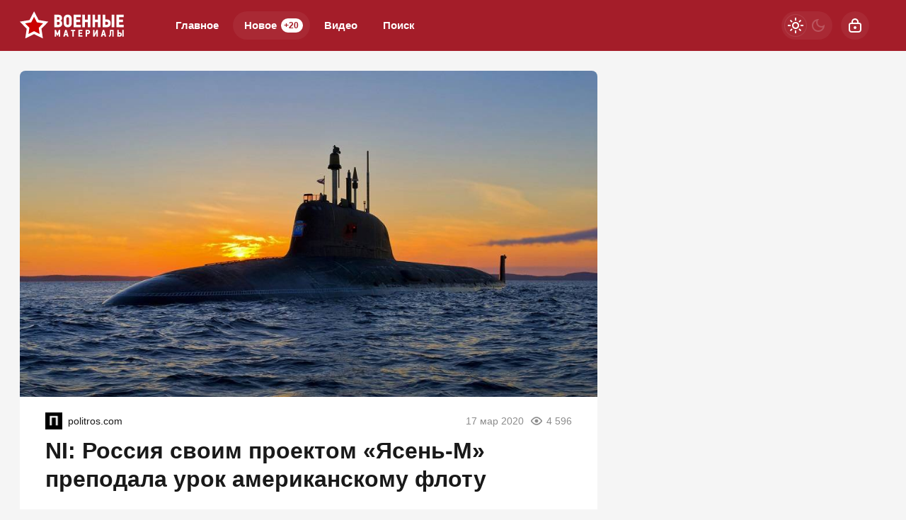

--- FILE ---
content_type: text/html; charset=utf-8
request_url: https://warfiles.ru/213696-ni-rossiya-svoim-proektom-yasen-m-prepodala-urok-amerikanskomu-flotu.html
body_size: 22564
content:
<!DOCTYPE html>
<html prefix="og:http://ogp.me/ns# article:http://ogp.me/ns/article#" lang="ru" class="load">
<head>
<title>NI: Россия своим проектом «Ясень-М» преподала урок американскому флоту</title>
<meta charset="utf-8">
<meta name="title" content="NI: Россия своим проектом «Ясень-М» преподала урок американскому флоту">
<meta name="description" content="По словам экспертов NI, ВМФ РФ проводит грамотную модернизацию подводного флота, что является тревожным сигналом для США.">
<meta name="keywords" content="словам, экспертов, проводит, грамотную, модернизацию, подводного, флота, является, тревожным, сигналом">
<meta name="generator" content="DataLife Engine (https://dle-news.ru)">
<link rel="canonical" href="https://warfiles.ru/213696-ni-rossiya-svoim-proektom-yasen-m-prepodala-urok-amerikanskomu-flotu.html">
<link rel="alternate" type="application/rss+xml" title="ВОЕННЫЕ МАТЕРИАЛЫ RSS" href="https://warfiles.ru/rss.xml">
<link rel="search" type="application/opensearchdescription+xml" title="ВОЕННЫЕ МАТЕРИАЛЫ" href="https://warfiles.ru/index.php?do=opensearch">
<link rel="preconnect" href="https://warfiles.ru/" fetchpriority="high">
<meta property="twitter:title" content="NI: Россия своим проектом «Ясень-М» преподала урок американскому флоту">
<meta property="twitter:url" content="https://warfiles.ru/213696-ni-rossiya-svoim-proektom-yasen-m-prepodala-urok-amerikanskomu-flotu.html">
<meta property="twitter:card" content="summary_large_image">
<meta property="twitter:image" content="https://warfiles.ru/uploads/posts/2020-03/1584456301_2921_346145290f73a7345781a599fece964f.jpg">
<meta property="twitter:description" content="По словам экспертов NI, ВМФ РФ проводит грамотную модернизацию подводного флота, что является тревожным сигналом для США.">
<meta property="og:type" content="article">
<meta property="og:site_name" content="ВОЕННЫЕ МАТЕРИАЛЫ">
<meta property="og:title" content="NI: Россия своим проектом «Ясень-М» преподала урок американскому флоту">
<meta property="og:url" content="https://warfiles.ru/213696-ni-rossiya-svoim-proektom-yasen-m-prepodala-urok-amerikanskomu-flotu.html">
<meta property="og:image" content="https://warfiles.ru/uploads/posts/2020-03/1584456301_2921_346145290f73a7345781a599fece964f.jpg">
<meta property="og:description" content="По словам экспертов NI, ВМФ РФ проводит грамотную модернизацию подводного флота, что является тревожным сигналом для США.">
<meta name="HandheldFriendly" content="true">
<meta name="format-detection" content="telephone=no">
<meta name="viewport" content="initial-scale=1.0, width=device-width">
<meta name="apple-mobile-web-app-capable" content="yes">
<meta name="apple-mobile-web-app-status-bar-style" content="default">
<meta name="mobile-web-app-capable" content="yes">

<meta name="robots" content="max-image-preview:large">
<meta property="og:type" content="article">



<link rel="manifest" href="/manifest.json">

<link rel="shortcut icon" href="/templates/warfiles/brand/favicon/favicon.ico">
<link rel="apple-touch-icon" sizes="180x180" href="/templates/warfiles/brand/favicon/apple-touch-icon.png">
<link rel="icon" type="image/svg+xml" href="/templates/warfiles/brand/favicon/favicon.svg">
<link rel="icon" type="image/png" sizes="64x64" href="/templates/warfiles/brand/favicon/f64.png">
<link rel="icon" type="image/png" sizes="32x32" href="/templates/warfiles/brand/favicon/f32.png">
<link rel="icon" type="image/png" sizes="16x16" href="/templates/warfiles/brand/favicon/f16.png">



<link rel="preload" as="script" href="/templates/warfiles/js/darkmod.js?v=1gbq2">
<link rel="preload" as="script" href="/engine/classes/js/jquery3.js?v=1gbq2">

<link rel="preload" as="style" href="/templates/warfiles/brand/config.css?v=1gbq2">
<link rel="preload" as="style" href="/templates/warfiles/css/sys.css?v=1gbq2">
<link rel="preload" as="style" href="/templates/warfiles/css/style.css?v=1gbq2">


<link rel="preload" as="style" href="/templates/warfiles/css/text.css?v=1gbq2">
<link rel="preload" as="style" href="/templates/warfiles/css/fullstory.css?v=1gbq2">


<link href="/templates/warfiles/brand/config.css?v=1gbq2" type="text/css" rel="stylesheet" media="all">
<link href="/templates/warfiles/css/sys.css?v=1gbq2" type="text/css" rel="stylesheet" media="all">
<link href="/templates/warfiles/css/style.css?v=1gbq2" type="text/css" rel="stylesheet" media="all">


<link href="/templates/warfiles/css/short.css?v=1gbq2" type="text/css" rel="stylesheet" media="all">


<link href="/templates/warfiles/css/fullstory.css?v=1gbq2" type="text/css" rel="stylesheet" media="all">
<link href="/templates/warfiles/css/text.css?v=1gbq2" type="text/css" rel="stylesheet" media="all">




<link href="/templates/warfiles/css/uidialog.css?v=1gbq2" type="text/css" rel="stylesheet" media="all">

<link href="/templates/warfiles/css/login.css?v=1gbq2" type="text/css" rel="stylesheet" media="all">





<script src="/templates/warfiles/js/darkmod.js?v=1gbq2"></script>

<script src="https://yandex.ru/ads/system/header-bidding.js" async></script>
<script>
var adfoxBiddersMap = {
	"criteo": "868479",
	"myTarget": "852107",
	"betweenDigital": "852109",
	"adriver": "1366846"
};
var adUnits = [
	{
		"code": "adfox_desktop_3",
		"bids": [
			{
				"bidder": "criteo",
				"params": {
					"placementId": "1516429"
				}
			},
			{
				"bidder": "myTarget",
				"params": {
					"placementId": "327861"
				}
			},
			{
				"bidder": "betweenDigital",
				"params": {
					"placementId": "2721227"
				}
			},
			{
				"bidder": "adriver",
				"params": {
					"placementId": "74:warfiles_300x600"
				}
			}
		],
		"sizes": [
			[
				300,
				600
			]
		]
	}
];
var userTimeout = 1000;
window.YaHeaderBiddingSettings = {
	biddersMap: adfoxBiddersMap,
	adUnits: adUnits,
	timeout: userTimeout
};
</script>



<script>window.yaContextCb=window.yaContextCb||[]</script>
<script src="https://yandex.ru/ads/system/context.js" async></script>


<script>
	var isElementVisible = function (id) {
	target = document.querySelector('#' + id);

		// Все позиции элемента
		var targetPosition = {
			top: window.pageYOffset + target.getBoundingClientRect().top,
			left: window.pageXOffset + target.getBoundingClientRect().left,
			right: window.pageXOffset + target.getBoundingClientRect().right,
			bottom: window.pageYOffset + target.getBoundingClientRect().bottom
			},
			// Получаем позиции окна
			windowPosition = {
			top: window.pageYOffset,
			left: window.pageXOffset,
			right: window.pageXOffset + document.documentElement.clientWidth,
			bottom: window.pageYOffset + document.documentElement.clientHeight
			};

		if (targetPosition.bottom > windowPosition.top && // Если позиция нижней части элемента больше позиции верхней чайти окна, то элемент виден сверху
			targetPosition.top < windowPosition.bottom && // Если позиция верхней части элемента меньше позиции нижней чайти окна, то элемент виден снизу
			targetPosition.right > windowPosition.left && // Если позиция правой стороны элемента больше позиции левой части окна, то элемент виден слева
			targetPosition.left < windowPosition.right) { // Если позиция левой стороны элемента меньше позиции правой чайти окна, то элемент виден справа
			// Если элемент полностью видно, то запускаем следующий код

			return true 
		} else {

			return false
		};
	};
</script>

</head>

<body>
	 
<header id="header" class="header">
	<div class="wrp">
		<button class="h-burger" id="o-menu" aria-label="Меню" style="display:none;">
			<span class="iswap">
				<svg width="24" height="24" class="ic iswap-ic"><path d="M3 4V6H21V4H3ZM3 13H21V11H3V13ZM3 20H21V18H3V20Z"/></svg>
				<svg width="24" height="24" class="ic iswap-close"><use xlink:href="#ic-close"></use></svg>
			</span>
		</button>
		<div class="h-first"><a class="logo" href="/" title="Военные материалы" aria-label="Военные материалы">
    <svg width="148" height="40" viewBox="0 0 148 40" xmlns="http://www.w3.org/2000/svg">
        <path d="M20.15 0L26.59 12.32L40.3 14.64L30.57 24.58L32.6 38.34L20.14 32.16L7.69 38.34L9.72 24.58L0 14.64L13.71 12.32L20.15 0Z" fill="white"/>
        <path d="M20.15 28.11L12.28 32.01L13.56 23.32L7.41998 17.04L16.08 15.57L20.15 7.79001L24.22 15.57L32.88 17.04L26.73 23.32L28.01 32.01L20.14 28.11H20.15Z" fill="#CC0100"/>
        <path d="M73.3 16.89V10.34C73.3 9.65001 73.19 8.96001 72.96 8.29001C72.73 7.62001 72.39 7.01001 71.94 6.48001C71.48 5.95001 70.9 5.52001 70.19 5.19001C69.48 4.86001 68.65 4.70001 67.69 4.70001C66.66 4.70001 65.79 4.87001 65.07 5.22001C64.35 5.56001 63.77 6.01001 63.31 6.55001C62.85 7.09001 62.53 7.69001 62.32 8.36001C62.12 9.03001 62.02 9.69001 62.02 10.35V16.62C62.02 17.41 62.12 18.17 62.34 18.9C62.55 19.63 62.88 20.26 63.34 20.81C63.8 21.36 64.38 21.8 65.1 22.11C65.82 22.43 66.68 22.59 67.69 22.59C68.52 22.59 69.27 22.46 69.95 22.2C70.64 21.94 71.22 21.56 71.72 21.06C72.22 20.56 72.6 19.96 72.88 19.27C73.16 18.57 73.3 17.78 73.3 16.91V16.89ZM69.61 10.19V17.14C69.61 17.73 69.42 18.19 69.04 18.53C68.66 18.87 68.21 19.04 67.69 19.04C66.96 19.04 66.45 18.82 66.14 18.38C65.83 17.94 65.67 17.39 65.67 16.71V10.18C65.67 9.98001 65.71 9.76001 65.78 9.54001C65.85 9.31001 65.98 9.10001 66.13 8.91001C66.29 8.71001 66.5 8.56001 66.75 8.43001C67 8.30001 67.32 8.24001 67.69 8.24001C68.06 8.24001 68.37 8.31001 68.61 8.45001C68.85 8.59001 69.05 8.77001 69.21 8.97001C69.36 9.17001 69.47 9.38001 69.53 9.60001C69.59 9.82001 69.62 10.01 69.62 10.18L69.61 10.19ZM59.77 15.93C59.69 15.54 59.55 15.18 59.37 14.83C59.18 14.49 58.95 14.18 58.66 13.91C58.37 13.64 58.03 13.44 57.62 13.3V13.17C58.36 12.87 58.89 12.39 59.21 11.74C59.53 11.09 59.69 10.44 59.69 9.78001C59.69 8.23001 59.24 7.02001 58.35 6.14001C57.46 5.27001 56.15 4.83001 54.43 4.83001H48.74V22.43H54.68C55.45 22.43 56.16 22.31 56.8 22.08C57.44 21.84 57.99 21.5 58.45 21.04C58.91 20.58 59.26 20.03 59.51 19.36C59.76 18.69 59.89 17.93 59.89 17.07C59.89 16.7 59.85 16.32 59.76 15.93H59.77ZM52.42 8.17001H54.21C54.9 8.17001 55.39 8.31001 55.68 8.60001C55.97 8.89001 56.11 9.33001 56.11 9.91001C56.11 10.45 55.97 10.89 55.68 11.23C55.39 11.57 54.91 11.74 54.24 11.74H52.42V8.17001ZM55.93 18.36C55.66 18.77 55.16 18.97 54.44 18.97H52.42V14.92H54.47C55.13 14.92 55.6 15.1 55.9 15.45C56.2 15.8 56.34 16.28 56.34 16.87C56.34 17.46 56.21 17.96 55.94 18.36H55.93ZM86.23 18.97H79.66V15.23H85.32V11.87H79.66V8.23001H86.23V4.84001H75.99V22.44H86.23V18.97ZM96.02 11.86H92.02V4.83001H88.35V22.43H92.02V15.2H96.02V22.43H99.64V4.83001H96.02V11.86ZM110.35 11.86H106.35V4.83001H102.68V22.43H106.35V15.2H110.35V22.43H113.96V4.83001H110.35V11.86ZM127.99 19.28C128.25 18.58 128.38 17.76 128.38 16.82C128.38 16.05 128.27 15.32 128.05 14.66C127.83 13.99 127.5 13.42 127.06 12.95C126.62 12.48 126.06 12.11 125.37 11.84C124.68 11.57 123.87 11.44 122.94 11.44H120.69V4.84001H117.02V22.44H122.86C123.69 22.44 124.44 22.32 125.12 22.09C125.8 21.85 126.39 21.5 126.87 21.04C127.35 20.58 127.72 19.99 127.98 19.29L127.99 19.28ZM124.25 18.46C123.92 18.85 123.42 19.04 122.74 19.04H120.7V14.84H122.72C123.36 14.84 123.86 14.99 124.21 15.3C124.56 15.6 124.74 16.14 124.74 16.89C124.74 17.55 124.57 18.07 124.25 18.46ZM129.77 22.43H133.44V4.83001H129.77V22.43ZM146.77 18.97H140.2V15.23H145.86V11.87H140.2V8.23001H146.77V4.84001H136.53V22.44H146.77V18.97ZM54.12 28.83L53.19 31.25H53.12L52.16 28.84L51.04 26.15H49.2V35.78H51.19V31.22H51.25L51.9 32.87L52.44 34.2H53.88L54.39 32.95L55.05 31.22H55.11V35.77H57.1V26.14H55.22L54.11 28.81L54.12 28.83ZM64.12 26.15L61.34 35.78H63.46C63.55 35.46 63.64 35.13 63.73 34.8C63.78 34.61 63.83 34.41 63.88 34.22C63.92 34.08 63.95 33.95 63.98 33.82H66.27L66.74 35.78H68.9L66.12 26.15H64.13H64.12ZM64.42 32.04L64.7 30.65L65.09 28.74H65.16L65.55 30.66L65.81 32.03H64.42V32.04ZM72.23 27.98H74.29V35.79H76.28V27.98H78.34V26.15H72.22V27.98H72.23ZM82.77 35.78H88.38V33.88H84.78V31.83H87.88V29.99H84.78V28H88.38V26.15H82.77V35.78ZM98.93 27.83C98.78 27.45 98.56 27.13 98.29 26.88C98.02 26.63 97.69 26.45 97.31 26.33C96.93 26.21 96.51 26.15 96.06 26.15H93V35.78H95.01V32.27H96.17C96.63 32.27 97.05 32.2 97.42 32.05C97.79 31.9 98.11 31.69 98.36 31.43C98.62 31.16 98.82 30.84 98.96 30.46C99.1 30.08 99.17 29.66 99.17 29.2C99.17 28.67 99.1 28.22 98.94 27.83H98.93ZM96.86 30.12C96.63 30.31 96.37 30.4 96.08 30.4H95.01V28.01H96.06C96.41 28.01 96.69 28.1 96.89 28.28C97.09 28.46 97.2 28.76 97.2 29.17C97.2 29.62 97.09 29.94 96.86 30.12ZM105.61 31.75H105.58V26.16H103.59V35.79H105.47L108.15 30.55H108.16V35.79H110.17V26.16H108.36L105.61 31.75ZM117.23 26.15L114.45 35.78H116.57C116.66 35.46 116.75 35.13 116.84 34.8C116.89 34.61 116.94 34.41 116.99 34.22C117.02 34.08 117.06 33.95 117.09 33.82H119.38L119.85 35.78H122.01L119.23 26.15H117.24H117.23ZM117.53 32.04L117.81 30.65L118.2 28.74H118.27L118.66 30.66L118.92 32.03H117.53V32.04ZM127.2 31.05C127.2 31.53 127.19 31.95 127.17 32.31C127.15 32.68 127.08 32.99 126.98 33.26C126.88 33.53 126.73 33.76 126.53 33.95C126.33 34.14 126.05 34.29 125.69 34.41L126.16 35.99C126.78 35.9 127.27 35.71 127.65 35.44C128.03 35.17 128.31 34.82 128.51 34.4C128.71 33.97 128.85 33.48 128.91 32.9C128.97 32.32 129.01 31.69 129.01 30.99V28.01H130.64V35.77H132.62V26.14H127.19V31.04L127.2 31.05ZM143.33 30.6C143.09 30.34 142.78 30.14 142.4 29.99C142.02 29.84 141.58 29.77 141.07 29.77H139.84V26.16H137.83V35.79H141.03C141.48 35.79 141.89 35.72 142.27 35.59C142.64 35.46 142.96 35.27 143.23 35.01C143.49 34.76 143.7 34.44 143.84 34.05C143.98 33.67 144.05 33.22 144.05 32.7C144.05 32.27 143.99 31.88 143.87 31.52C143.75 31.16 143.57 30.84 143.33 30.59V30.6ZM141.78 33.62C141.6 33.83 141.32 33.94 140.96 33.94H139.84V31.64H140.95C141.3 31.64 141.57 31.72 141.77 31.89C141.96 32.06 142.06 32.35 142.06 32.76C142.06 33.12 141.97 33.41 141.79 33.62H141.78ZM144.81 26.15V35.78H146.82V26.15H144.81Z" fill="white"/>
    </svg>
</a></div>
		
		<div id="h-menu" class="h-menu" style="display:none;">
			<div class="h-menu-tools">
				<form class="qsearch" method="post">
	<div class="qsearch-field">
		<input id="qsearch-input" class="qsearch-field-input" name="story" type="search" placeholder="Поиск по сайту..." autocomplete="off">
		<button class="qsearch-field-btn" type="submit" title="Найти" aria-label="Найти">
			<svg width="24" height="24" class="ic"><path d="M11 3C6.58172 3 3 6.58172 3 11C3 15.4183 6.58172 19 11 19C12.8487 19 14.551 18.3729 15.9056 17.3199L20 21.4142L21.4142 20L17.3199 15.9056C18.3729 14.551 19 12.8487 19 11C19 6.58172 15.4183 3 11 3ZM5 11C5 7.68629 7.68629 5 11 5C14.3137 5 17 7.68629 17 11C17 14.3137 14.3137 17 11 17C7.68629 17 5 14.3137 5 11Z"/></svg>
		</button>
		<i class="qsearch-field-line"></i>
	</div>
	<button class="qsearch-close" id="x-search" title="Закрыть поиск" aria-label="Закрыть поиск">
		<svg width="24" height="24" class="ic"><use xlink:href="#ic-close"></use></svg>
	</button>
	<input type="hidden" name="do" value="search" autocomplete="off">
	<input type="hidden" name="subaction" value="search" autocomplete="off">
</form>
				
			</div>
			<div class="h-menu-over dark">
				<nav class="h-menu-links">
					<a href="/" title="Главное">Главное</a>
					<a class="active" href="/new/" title="Новости">Новое<i class="badge">+20</i></a>
					<a href="/video/" title="Видео">Видео<i class="badge"></i></a>
					<a class="h-menu-search" id="o-search" href="/index.php?do=search" title="Поиск">Поиск</a>
				</nav>
				<div class="h-menu-add" style="display: none;"><a class="btn btn-tone btn-lg" href="/addnews.html">Добавить новость</a></div>
				<nav class="h-menu-sublinks" style="display: none;"><a href="https://vomedia.ru/19-warfiles.html" target="_blank">Реклама</a>
<a href="/index.php?do=feedback" target="_self">Контакты</a>
<a href="/about.html" target="_self">Об издании</a>
<a href="/rules.html" target="_self">Правила</a></nav>
				<div class="h-menu-soc" style="display: none;">
					<nav class="social-links">
	<a href="https://t.me/topwar_official" target="_blank" rel="nofollow noopener noreferrer" class="soc_tl" title="Telegram" aria-label="Телеграм"><svg width="32" height="32"><use xlink:href="#ic-telegram"></use></svg></a>
	<a href="https://ok.ru/warfiles" target="_blank" rel="nofollow noopener noreferrer" class="soc_ok" title="Одноклассники" aria-label="Одноклассники"><svg width="32" height="32"><use xlink:href="#ic-ok"></use></svg></a>
	<a href="https://vk.com/warfiles" target="_blank" rel="nofollow noopener noreferrer" class="soc_vk" title="VK" aria-label="VK"><svg width="32" height="32"><use xlink:href="#ic-vk"></use></svg></a>
	<a href="https://dzen.ru/warfiles.ru" target="_blank" rel="nofollow noopener noreferrer" class="soc_dzen" title="Дзен" aria-label="Дзен"><svg width="32" height="32"><use xlink:href="#ic-dzen"></use></svg></a>
</nav>
				</div>
				
			</div>
		</div>
		
		<div class="h-tools">
			<button class="h-darkmod" aria-label="Светлая / Темная версия" id="mod-toggle">
				<span class="h-darkmod-in">
					<svg class="ic mod-light" width="24" height="24" viewBox="0 0 24 24" xmlns="http://www.w3.org/2000/svg">
						<path d="M12 15C12.8333 15 13.5417 14.7083 14.125 14.125C14.7083 13.5417 15 12.8333 15 12C15 11.1667 14.7083 10.4583 14.125 9.875C13.5417 9.29167 12.8333 9 12 9C11.1667 9 10.4583 9.29167 9.875 9.875C9.29167 10.4583 9 11.1667 9 12C9 12.8333 9.29167 13.5417 9.875 14.125C10.4583 14.7083 11.1667 15 12 15ZM12 17C10.6167 17 9.4375 16.5125 8.4625 15.5375C7.4875 14.5625 7 13.3833 7 12C7 10.6167 7.4875 9.4375 8.4625 8.4625C9.4375 7.4875 10.6167 7 12 7C13.3833 7 14.5625 7.4875 15.5375 8.4625C16.5125 9.4375 17 10.6167 17 12C17 13.3833 16.5125 14.5625 15.5375 15.5375C14.5625 16.5125 13.3833 17 12 17ZM5 13H1V11H5V13ZM23 13H19V11H23V13ZM11 5V1H13V5H11ZM11 23V19H13V23H11ZM6.4 7.75L3.875 5.325L5.3 3.85L7.7 6.35L6.4 7.75ZM18.7 20.15L16.275 17.625L17.6 16.25L20.125 18.675L18.7 20.15ZM16.25 6.4L18.675 3.875L20.15 5.3L17.65 7.7L16.25 6.4ZM3.85 18.7L6.375 16.275L7.75 17.6L5.325 20.125L3.85 18.7Z" />
					</svg>
					<svg class="ic mod-dark" width="24" height="24" viewBox="0 0 24 24" xmlns="http://www.w3.org/2000/svg">
						<path d="M12 21C9.5 21 7.375 20.125 5.625 18.375C3.875 16.625 3 14.5 3 12C3 9.5 3.875 7.375 5.625 5.625C7.375 3.875 9.5 3 12 3C12.2333 3 12.4625 3.00833 12.6875 3.025C12.9125 3.04167 13.1333 3.06667 13.35 3.1C12.6667 3.58333 12.1208 4.2125 11.7125 4.9875C11.3042 5.7625 11.1 6.6 11.1 7.5C11.1 9 11.625 10.275 12.675 11.325C13.725 12.375 15 12.9 16.5 12.9C17.4167 12.9 18.2583 12.6958 19.025 12.2875C19.7917 11.8792 20.4167 11.3333 20.9 10.65C20.9333 10.8667 20.9583 11.0875 20.975 11.3125C20.9917 11.5375 21 11.7667 21 12C21 14.5 20.125 16.625 18.375 18.375C16.625 20.125 14.5 21 12 21ZM12 19C13.4667 19 14.7833 18.5958 15.95 17.7875C17.1167 16.9792 17.9667 15.925 18.5 14.625C18.1667 14.7083 17.8333 14.775 17.5 14.825C17.1667 14.875 16.8333 14.9 16.5 14.9C14.45 14.9 12.7042 14.1792 11.2625 12.7375C9.82083 11.2958 9.1 9.55 9.1 7.5C9.1 7.16667 9.125 6.83333 9.175 6.5C9.225 6.16667 9.29167 5.83333 9.375 5.5C8.075 6.03333 7.02083 6.88333 6.2125 8.05C5.40417 9.21667 5 10.5333 5 12C5 13.9333 5.68333 15.5833 7.05 16.95C8.41667 18.3167 10.0667 19 12 19Z" />
					</svg>
				</span>
			</button>
			
			<button class="h-login" id="login-btn" aria-label="Войти">
				<svg class="ic" width="24" height="24" viewBox="0 0 24 24" xmlns="http://www.w3.org/2000/svg"><path d="M12 13C10.9 13 10 13.9 10 15C10 16.1 10.9 17 12 17C13.1 17 14 16.1 14 15C14 13.9 13.1 13 12 13ZM20.92 10.67C20.83 10.01 20.63 9.39 20.12 8.88C19.61 8.37 18.98 8.17 18.33 8.08C17.95 8.03 17.5 8.01 17 8V7C17 4.24 14.76 2 12 2C9.24 2 7 4.24 7 7V8C6.5 8.01 6.06 8.03 5.67 8.08C5.01 8.17 4.39 8.37 3.88 8.88C3.37 9.39 3.17 10.02 3.08 10.67C3 11.28 3 12.05 3 12.93V15.07C3 16.42 3 17.54 3.12 18.43C3.24 19.36 3.52 20.18 4.17 20.83C4.83 21.49 5.65 21.76 6.57 21.88C7.45 22 8.57 22 9.92 22H14.06C15.41 22 16.53 22 17.41 21.88C18.34 21.76 19.16 21.48 19.81 20.83C20.47 20.17 20.74 19.35 20.86 18.43C20.98 17.55 20.98 16.43 20.98 15.08V12.94C20.98 12.05 20.98 11.29 20.9 10.68L20.92 10.67ZM9 7C9 5.34 10.34 4 12 4C13.66 4 15 5.34 15 7V8H9V7ZM19 15C19 16.44 19 17.42 18.9 18.16C18.81 18.87 18.64 19.19 18.42 19.42C18.2 19.65 17.87 19.81 17.16 19.9C16.43 20 15.44 20 14 20H10C8.56 20 7.58 20 6.84 19.9C6.13 19.81 5.81 19.64 5.58 19.42C5.36 19.2 5.19 18.87 5.1 18.16C5 17.43 5 16.44 5 15V13C5 12.03 5 11.4 5.06 10.94C5.12 10.51 5.21 10.37 5.29 10.29C5.37 10.21 5.5 10.12 5.94 10.06C6.4 10 7.03 10 8 10H16C16.97 10 17.6 10 18.06 10.06C18.49 10.12 18.63 10.21 18.71 10.29C18.79 10.37 18.88 10.5 18.94 10.94C19 11.4 19 12.03 19 13V15Z"/></svg>
			</button>
			
			
		</div>
	</div>
</header>


	
	<main id="page" class="page-content">
	
	

	
	
<div class="str wrp wrpcont">
	<div class="str-cont grid-sm g-sm-c2">
		
		<article id="full-story" class="cbox full-story" data-id="213696">
			
			<div class="full-story-media story-img">
				<div class="fit-cover">
					
					<img src="/uploads/posts/2020-03/1584456301_2921_346145290f73a7345781a599fece964f.jpg" width="430" height="280" alt="NI: Россия своим проектом «Ясень-М» преподала урок американскому флоту" title="NI: Россия своим проектом «Ясень-М» преподала урок американскому флоту" fetchpriority="high" decoding="async">
				</div>
				
			</div>
			
			<div class="full-meta">
				<div class="source">
					<a href="/user/ПолитРоссия" rel="nofollow" title="ПолитРоссия" class="source-logo">
						<img src="//warfiles.ru/uploads/fotos/foto_157557.png" alt="ПолитРоссия" width="24" height="24" loading="lazy">
					</a>
					<a class="source-site" href="/source/politros.com/" rel="nofollow noreferrer"><span class="truncate">politros.com</span></a>
				</div>
				<time class="meta meta-time" datetime="2020-03-17T17:44">17 мар 2020</time>
				<span class="meta meta-views"><svg width="20" height="20" class="ic"><use xlink:href="#ic-view"></use></svg>4 596</span>
			</div>
			
			<h1 class="heading">
				
				<a href="https://warfiles.ru/show-213696-ni-rossiya-svoim-proektom-yasen-m-prepodala-urok-amerikanskomu-flotu.html"
					target="_blank">NI: Россия своим проектом «Ясень-М» преподала урок американскому флоту</a>
				
			</h1>
			<div class="full-story-text text">
				
				<meta property="og:type" content="article">
				<meta property="og:title" content="NI: Россия своим проектом «Ясень-М» преподала урок американскому флоту">
				<meta property="og:url" content="https://warfiles.ru/213696-ni-rossiya-svoim-proektom-yasen-m-prepodala-urok-amerikanskomu-flotu.html" />
				<meta property="article:author" content="ПолитРоссия">
				<meta property="article:section" content="Новое">
				<meta property="article:tag"
					content="Группа - гость">
				<meta property="article:published_time" content="2020-03-17T17:44:05+0300">
				<meta itemprop="datePublished" content="2020-03-17T17:44:05+0300" />
				<meta itemprop="identifier" content="213696">
				
				По словам экспертов NI, ВМФ РФ проводит грамотную модернизацию подводного флота, что является тревожным сигналом для США....
			</div>
			<div class="full-story-readmore"><a class="btn btn-fill btn-lg btn-block" href="https://warfiles.ru/show-213696-ni-rossiya-svoim-proektom-yasen-m-prepodala-urok-amerikanskomu-flotu.html" rel="nofollow" target="_blank">Читать
			полностью</a></div>
			
			
			
			
			
			<div class="block-ad-fullstory"><!-- Yandex.RTB R-A-247287-9 -->
<div id="yandex_rtb_R-A-247287-9"></div>
<script>
window.yaContextCb.push(() => {
    Ya.Context.AdvManager.render({
        "blockId": "R-A-247287-9",
        "renderTo": "yandex_rtb_R-A-247287-9"
    })
})
</script></div>
			

			
			<div class="full-story-foot cv-auto">
				
<div class="share">
	<a class="fbtn share-btn share-tg" href="https://t.me/share/url?url=https://warfiles.ru/213696-ni-rossiya-svoim-proektom-yasen-m-prepodala-urok-amerikanskomu-flotu.html&amp;text=NI: Россия своим проектом «Ясень-М» преподала урок американскому флоту" target="_blank" rel="noopener nofollow" title="Поделиться в Телеграм" aria-label="Поделиться в Телеграм" onclick="minWin(this.href); return false;" role="button"><svg width="32" height="32" class="ic"><use xlink:href="#ic-telegram"></use></svg></a>
	<a class="fbtn share-btn share-vk" href="https://vk.com/share.php?url=https://warfiles.ru/213696-ni-rossiya-svoim-proektom-yasen-m-prepodala-urok-amerikanskomu-flotu.html&title=NI: Россия своим проектом «Ясень-М» преподала урок американскому флоту" target="_blank" rel="noopener nofollow" title="Поделиться в VK" aria-label="Поделиться в VK" onclick="minWin(this.href); return false;" role="button"><svg width="32" height="32" class="ic"><use xlink:href="#ic-vk"></use></svg></a>
	<a class="fbtn share-btn share-ok" href="https://connect.ok.ru/offer?url=https://warfiles.ru/213696-ni-rossiya-svoim-proektom-yasen-m-prepodala-urok-amerikanskomu-flotu.html&title=NI: Россия своим проектом «Ясень-М» преподала урок американскому флоту" target="_blank" rel="noopener nofollow" title="Поделиться в Одноклассниках" aria-label="Поделиться в Одноклассниках" onclick="minWin(this.href); return false;" role="button"><svg width="32" height="32" class="ic"><use xlink:href="#ic-ok"></use></svg></a>
</div>

				
			</div>
			 <div class="channels">
	<div class="channels-info">
		<div class="channels-info-title title">Наши новостные каналы</div>
		<p class="channels-info-text">Подписывайтесь и будьте в курсе свежих новостей и важнейших событиях дня.</p>
	</div>
	<div class="channels-links">
		<a href="https://vk.com/warfiles" rel="nofollow noreferrer" target="_blank">
			<svg xmlns="http://www.w3.org/2000/svg" width="32" height="32" viewBox="0 0 32 32"><path d="M32 16C32 7.16344 24.8366 0 16 0C7.16344 0 0 7.16344 0 16C0 24.8366 7.16344 32 16 32C24.8366 32 32 24.8366 32 16Z" fill="#0277FF"/><path d="M17.1495 21.3333C11.0754 21.3333 7.61125 17.329 7.4668 10.6666H10.5088C10.6088 15.5566 12.8545 17.6282 14.6285 18.0555V10.6666H17.494V14.8846C19.2483 14.703 21.0915 12.781 21.7137 10.6666H24.5779C24.343 11.7633 23.8753 12.8016 23.2041 13.7166C22.5328 14.6315 21.6724 15.4034 20.6767 15.9839C21.7884 16.5139 22.7705 17.2648 23.558 18.1869C24.3455 19.1091 24.9203 20.1815 25.2446 21.3333H22.0915C21.8008 20.3331 21.2094 19.4378 20.3914 18.7596C19.5735 18.0814 18.5655 17.6506 17.494 17.5213V21.3333H17.1495Z" fill="white"/></svg>
			<span>ВКонтакте</span>
		</a>
		<a href="https://dzen.ru/warfiles.ru" rel="nofollow noreferrer" target="_blank">
			<svg xmlns="http://www.w3.org/2000/svg" width="32" height="32" viewBox="0 0 32 32"><path fill="currentColor" d="m19.09,19.09c-2.52,2.59-2.7,5.83-2.91,12.91,6.61,0,11.17-.02,13.52-2.31,2.29-2.35,2.31-7.13,2.31-13.52-7.09.23-10.32.4-12.91,2.91ZM0,16.17c0,6.39.02,11.17,2.31,13.52,2.35,2.29,6.91,2.31,13.52,2.31-.23-7.09-.4-10.32-2.91-12.91-2.59-2.51-5.83-2.7-12.91-2.91ZM15.83,0C9.23,0,4.66.02,2.31,2.31.02,4.66,0,9.44,0,15.83c7.09-.23,10.32-.4,12.91-2.91,2.52-2.59,2.7-5.83,2.91-12.91Zm3.26,12.91c-2.52-2.59-2.7-5.83-2.91-12.91,6.61,0,11.17.02,13.52,2.31,2.29,2.35,2.31,7.13,2.31,13.52-7.09-.23-10.32-.4-12.91-2.91Z"/></svg>
			<span>Дзен</span>
		</a>
		<a href="https://ok.ru/warfiles" rel="nofollow noreferrer" target="_blank">
			<svg fill="none" width="120" height="120" viewBox="0 0 120 120" xmlns="http://www.w3.org/2000/svg"><path d="M120 60C120 93.1371 93.1371 120 60 120C26.8629 120 0 93.1371 0 60C0 26.8629 26.8629 0 60 0C93.1371 0 120 26.8629 120 60Z" fill="#ED812B"/><path d="M67.2847 75.8688C70.9635 75.0229 74.4778 73.5528 77.6718 71.5228C80.0781 69.8952 80.7244 66.6051 79.1144 64.1725C77.5679 61.8332 74.4864 61.1273 72.0887 62.5595C64.7313 67.2118 55.3829 67.2118 48.0255 62.5595C45.5816 61.0019 42.3559 61.7428 40.8122 64.2075C40.8122 64.2133 40.8122 64.2191 40.8065 64.222C39.2657 66.6926 39.9986 69.9565 42.4424 71.514L42.4482 71.5199C45.6364 73.547 49.1478 75.02 52.8237 75.86L42.8262 85.9667C40.7863 87.9939 40.7488 91.3044 42.7454 93.3666L42.8319 93.4541C43.8245 94.4866 45.169 95 46.5078 95C47.8495 95 49.1911 94.4866 50.1865 93.4541L60.0571 83.5254L69.8786 93.4599C71.956 95.4871 75.2741 95.4317 77.2822 93.3287C79.2385 91.2782 79.2385 88.026 77.2822 85.9784L67.2847 75.8688ZM60.0571 61.1332C69.9248 61.1215 77.917 53.042 77.9314 43.0695C77.9314 33.1087 69.9103 25 60.0571 25C50.2038 25 42.1828 33.1087 42.1828 43.0753C42.1972 53.0508 50.1923 61.1303 60.0571 61.1361V61.1332ZM60.0571 35.5909C64.1427 35.5967 67.4521 38.9452 67.455 43.0724C67.455 47.2026 64.1427 50.5481 60.0571 50.554C55.9744 50.5481 52.665 47.2055 52.6563 43.0753C52.6621 38.9422 55.9744 35.5967 60.0571 35.5879V35.5909Z" fill="white"/></svg>
			<span>Одноклассники</span>
		</a>
	</div>
</div>
		</article>
		
		<div style="display: none;"><!--dleaddcomments--><!--dlecomments--><!--dlenavigationcomments--></div>
		<div class="sep-title cv-auto"><span>Рекомендуем для вас</span></div>
		<div class="cv-auto"><!-- Yandex Native Ads C-A-247287-13 -->
<div id="id-C-A-247287-13"></div>
<script>window.yaContextCb.push(()=>{
  Ya.Context.AdvManager.renderWidget({
    renderTo: 'id-C-A-247287-13',
    blockId: 'C-A-247287-13',
    darkTheme: localStorage.getItem('theme') === 'dark' || (localStorage.getItem('theme') == null && window.matchMedia("(prefers-color-scheme: dark)").matches) ? true : false
  })
})</script></div>
		
		<article class="post cbox item g-item cv-auto" data-id="268313">
	<figure class="post-img fit-cover">
		<img src="/uploads/mini/shortstory/f1e/464880b142f9ea392c7f5544a70ff.webp" width="430" height="280" title="&quot;Костер&quot; из 40 машин: по Адыгее летели вовсе не БПЛА" alt="&quot;Костер&quot; из 40 машин: по Адыгее летели вовсе не БПЛА" loading="lazy" fetchpriority="low" decoding="async">
	</figure>
	<h2 class="title">
		
		<a class="item-link" href="https://warfiles.ru/show-268313-koster-iz-40-mashin-po-adygee-leteli-vovse-ne-bpla.html" target="_blank">&quot;Костер&quot; из 40 машин: по Адыгее летели вовсе не БПЛА</a>
	</h2>
	
	<div class="post-text">В ночь на 21 января тишина южных регионов России была взорвана серией мощных ударов. Массированный налет беспилотников и, предположительно, ракет застал...</div>
	<div class="post-meta">
		<div class="source">
			<a href="/user/K-politika" rel="nofollow" title="K-politika" class="source-logo">
				<img src="//warfiles.ru/uploads/fotos/foto_151298.png" alt="K-politika" width="20" height="20" loading="lazy">
			</a>
			<a class="source-site" href="/source/k-politika.ru/" rel="nofollow noreferrer"><span class="truncate">k-politika.ru</span></a>
		</div>
		<time class="meta meta-time" datetime="2026-01-21T21:47">21 янв 2026</time>
		<a href="https://warfiles.ru/268313-koster-iz-40-mashin-po-adygee-leteli-vovse-ne-bpla.html" class="meta meta-views"><svg width="20" height="20" class="ic"><use xlink:href="#ic-view"></use></svg>1 665</a>
	</div>
</article><article class="post cbox item g-item cv-auto" data-id="268295">
	<figure class="post-img fit-cover">
		<img src="/uploads/mini/shortstory/ea7/73bd848fc5a781ae19e23149395c9.webp" width="430" height="280" title="Ядовитая «приблуда»: ВСУ пытаются выкосить пехоту РФ опаснейшим оружием" alt="Ядовитая «приблуда»: ВСУ пытаются выкосить пехоту РФ опаснейшим оружием" loading="lazy" fetchpriority="low" decoding="async">
	</figure>
	<h2 class="title">
		
		<a class="item-link" href="https://warfiles.ru/show-268295-jadovitaja-pribluda-vsu-pytajutsja-vykosit-pehotu-rf-opasnejshim-oruzhiem.html" target="_blank">Ядовитая «приблуда»: ВСУ пытаются выкосить пехоту РФ опаснейшим оружием</a>
	</h2>
	
	<div class="post-text">Немецкое качество дало сбой на украинской земле. Киев приостановил заказы на дроны из Германии после проблем во время испытаний...</div>
	<div class="post-meta">
		<div class="source">
			<a href="/user/Warpages" rel="nofollow" title="Warpages" class="source-logo">
				<img src="//warfiles.ru/uploads/fotos/foto_181527.jpg" alt="Warpages" width="20" height="20" loading="lazy">
			</a>
			<a class="source-site" href="/source/warpages.ru/" rel="nofollow noreferrer"><span class="truncate">warpages.ru</span></a>
		</div>
		<time class="meta meta-time" datetime="2026-01-21T04:00">21 янв 2026</time>
		<a href="https://warfiles.ru/268295-jadovitaja-pribluda-vsu-pytajutsja-vykosit-pehotu-rf-opasnejshim-oruzhiem.html" class="meta meta-views"><svg width="20" height="20" class="ic"><use xlink:href="#ic-view"></use></svg>1 324</a>
	</div>
</article><article class="post cbox item g-item cv-auto" data-id="268292">
	<figure class="post-img fit-cover">
		<img src="/uploads/mini/shortstory/5fc/7e18940575b832930588dd952d797.webp" width="430" height="280" title="«Принято решение добивать: о смене концепции в ударах по Украине" alt="«Принято решение добивать: о смене концепции в ударах по Украине" loading="lazy" fetchpriority="low" decoding="async">
	</figure>
	<h2 class="title">
		
		<a class="item-link" href="https://warfiles.ru/show-268292-prinjato-reshenie-dobivat-o-smene-koncepcii-v-udarah-po-ukraine.html" target="_blank">«Принято решение добивать: о смене концепции в ударах по Украине</a>
	</h2>
	
	<div class="post-text">ВС РФ в ночь на 20 января нанесли очередной массированный комбинированный удар по энергетике Украины. В итоге практически весь левый берег Киева остался без...</div>
	<div class="post-meta">
		<div class="source">
			<a href="/user/K-politika" rel="nofollow" title="K-politika" class="source-logo">
				<img src="//warfiles.ru/uploads/fotos/foto_151298.png" alt="K-politika" width="20" height="20" loading="lazy">
			</a>
			<a class="source-site" href="/source/k-politika.ru/" rel="nofollow noreferrer"><span class="truncate">k-politika.ru</span></a>
		</div>
		<time class="meta meta-time" datetime="2026-01-20T21:27">20 янв 2026</time>
		<a href="https://warfiles.ru/268292-prinjato-reshenie-dobivat-o-smene-koncepcii-v-udarah-po-ukraine.html" class="meta meta-views"><svg width="20" height="20" class="ic"><use xlink:href="#ic-view"></use></svg>1 262</a>
	</div>
</article><article class="post cbox item g-item cv-auto" data-id="268239">
	<figure class="post-img fit-cover">
		<img src="/uploads/mini/shortstory/c8e/b325be7c49ab4f03d52dd929c0a6c.webp" width="430" height="280" title="Су-57 уничтожают «Хаймерсы» ракетами-дронами «Монохром»" alt="Су-57 уничтожают «Хаймерсы» ракетами-дронами «Монохром»" loading="lazy" fetchpriority="low" decoding="async">
	</figure>
	<h2 class="title">
		
		<a class="item-link" href="https://warfiles.ru/show-268239-su-57-unichtozhajut-hajmersy-raketami-dronami-monohrom.html" target="_blank">Су-57 уничтожают «Хаймерсы» ракетами-дронами «Монохром»</a>
	</h2>
	
	<div class="post-text">1424-й день спецоперации. Прорвана оборона ВСУ в Запорожье по реке Гайчур — начато наступление на Орехов...</div>
	<div class="post-meta">
		<div class="source">
			<a href="/user/svpressaru" rel="nofollow" title="svpressaru" class="source-logo">
				<img src="//politobzor.net/uploads/fotos/foto_160082.jpg" alt="svpressaru" width="20" height="20" loading="lazy">
			</a>
			<a class="source-site" href="/source/svpressa.ru/" rel="nofollow noreferrer"><span class="truncate">svpressa.ru</span></a>
		</div>
		<time class="meta meta-time" datetime="2026-01-18T09:57">18 янв 2026</time>
		<a href="https://warfiles.ru/268239-su-57-unichtozhajut-hajmersy-raketami-dronami-monohrom.html" class="meta meta-views"><svg width="20" height="20" class="ic"><use xlink:href="#ic-view"></use></svg>1 015</a>
	</div>
</article><article class="post cbox item g-item cv-auto" data-id="268233">
	<figure class="post-img fit-cover">
		<img src="/uploads/mini/shortstory/d48/b1ec7d315c5d794f660262ed155fe.webp" width="430" height="280" title="Битва за Запорожье: наши прорываются на южные окраины города" alt="Битва за Запорожье: наши прорываются на южные окраины города" loading="lazy" fetchpriority="low" decoding="async">
	</figure>
	<h2 class="title">
		
		<a class="item-link" href="https://warfiles.ru/show-268233-bitva-za-zaporozhe-nashi-proryvajutsja-na-juzhnye-okrainy-goroda.html" target="_blank">Битва за Запорожье: наши прорываются на южные окраины города</a>
	</h2>
	
	<div class="post-text">Группировка «Днепр», используя туман и холод, делает бандеровцам «горячо»...</div>
	<div class="post-meta">
		<div class="source">
			<a href="/user/svpressaru" rel="nofollow" title="svpressaru" class="source-logo">
				<img src="//politobzor.net/uploads/fotos/foto_160082.jpg" alt="svpressaru" width="20" height="20" loading="lazy">
			</a>
			<a class="source-site" href="/source/svpressa.ru/" rel="nofollow noreferrer"><span class="truncate">svpressa.ru</span></a>
		</div>
		<time class="meta meta-time" datetime="2026-01-17T11:30">17 янв 2026</time>
		<a href="https://warfiles.ru/268233-bitva-za-zaporozhe-nashi-proryvajutsja-na-juzhnye-okrainy-goroda.html" class="meta meta-views"><svg width="20" height="20" class="ic"><use xlink:href="#ic-view"></use></svg>849</a>
	</div>
</article><article class="post cbox item g-item cv-auto" data-id="268231">
	<figure class="post-img fit-cover">
		<img src="/uploads/mini/shortstory/9e9/a477ddf3dc1ccaeef517429ef38bb.webp" width="430" height="280" title="Уничтожена ГКС «Бильче-Волица» во Львовской области" alt="Уничтожена ГКС «Бильче-Волица» во Львовской области" loading="lazy" fetchpriority="low" decoding="async">
	</figure>
	<h2 class="title">
		
		<a class="item-link" href="https://warfiles.ru/show-268231-unichtozhena-gks-bilche-volica-vo-lvovskoj-oblasti.html" target="_blank">Уничтожена ГКС «Бильче-Волица» во Львовской области</a>
	</h2>
	
	<div class="post-text">Зеленский заявил, что он «силой» выбивает вооружение для ПВО...</div>
	<div class="post-meta">
		<div class="source">
			<a href="/user/svpressaru" rel="nofollow" title="svpressaru" class="source-logo">
				<img src="//politobzor.net/uploads/fotos/foto_160082.jpg" alt="svpressaru" width="20" height="20" loading="lazy">
			</a>
			<a class="source-site" href="/source/svpressa.ru/" rel="nofollow noreferrer"><span class="truncate">svpressa.ru</span></a>
		</div>
		<time class="meta meta-time" datetime="2026-01-17T10:03">17 янв 2026</time>
		<a href="https://warfiles.ru/268231-unichtozhena-gks-bilche-volica-vo-lvovskoj-oblasti.html" class="meta meta-views"><svg width="20" height="20" class="ic"><use xlink:href="#ic-view"></use></svg>642</a>
	</div>
</article><article class="post cbox item g-item cv-auto" data-id="268293">
	<figure class="post-img fit-cover">
		<img src="/uploads/mini/shortstory/255/106b2571a6967b5a891170b835b04.webp" width="430" height="280" title="Более мощная, чем HIMARS, украинская РСЗО уничтожена ударом &quot;Искандера&quot;" alt="Более мощная, чем HIMARS, украинская РСЗО уничтожена ударом &quot;Искандера&quot;" loading="lazy" fetchpriority="low" decoding="async">
	</figure>
	<h2 class="title">
		
		<a class="item-link" href="https://warfiles.ru/show-268293-bolee-moschnaja-chem-himars-ukrainskaja-rszo-unichtozhena-udarom-iskandera.html" target="_blank">Более мощная, чем HIMARS, украинская РСЗО уничтожена ударом &quot;Искандера&quot;</a>
	</h2>
	
	<div class="post-text">Речь идет о 24-тонной гусеничной реактивной системе залпового огня M270 MLRS. Если M142 HIMARS может применять шесть ракет или одну тактическую типа ATACMS, то...</div>
	<div class="post-meta">
		<div class="source">
			<a href="/user/Drig" rel="nofollow" title="Drig" class="source-logo">
				<img src="//warfiles.ru/uploads/fotos/foto_8321.png" alt="Drig" width="20" height="20" loading="lazy">
			</a>
			<a class="source-site" href="/source/vestnik-rm.ru/" rel="nofollow noreferrer"><span class="truncate">vestnik-rm.ru</span></a>
		</div>
		<time class="meta meta-time" datetime="2026-01-21T01:20">21 янв 2026</time>
		<a href="https://warfiles.ru/268293-bolee-moschnaja-chem-himars-ukrainskaja-rszo-unichtozhena-udarom-iskandera.html" class="meta meta-views"><svg width="20" height="20" class="ic"><use xlink:href="#ic-view"></use></svg>626</a>
	</div>
</article><article class="post cbox item g-item cv-auto" data-id="268291">
	<figure class="post-img fit-cover">
		<img src="/uploads/mini/shortstory/593/764a0db6853bae1ea05438a8c22ac.webp" width="430" height="280" title="Россия может не сдержаться — и врезать по «купянским отморозкам» ВСУ" alt="Россия может не сдержаться — и врезать по «купянским отморозкам» ВСУ" loading="lazy" fetchpriority="low" decoding="async">
	</figure>
	<h2 class="title">
		
		<a class="item-link" href="https://warfiles.ru/show-268291-rossija-mozhet-ne-sderzhatsja-i-vrezat-po-kupjanskim-otmorozkam-vsu.html" target="_blank">Россия может не сдержаться — и врезать по «купянским отморозкам» ВСУ</a>
	</h2>
	
	<div class="post-text">Западные аналитики назвали главные направления зимних ударов российской армии...</div>
	<div class="post-meta">
		<div class="source">
			<a href="/user/svpressaru" rel="nofollow" title="svpressaru" class="source-logo">
				<img src="//politobzor.net/uploads/fotos/foto_160082.jpg" alt="svpressaru" width="20" height="20" loading="lazy">
			</a>
			<a class="source-site" href="/source/svpressa.ru/" rel="nofollow noreferrer"><span class="truncate">svpressa.ru</span></a>
		</div>
		<time class="meta meta-time" datetime="2026-01-20T20:46">20 янв 2026</time>
		<a href="https://warfiles.ru/268291-rossija-mozhet-ne-sderzhatsja-i-vrezat-po-kupjanskim-otmorozkam-vsu.html" class="meta meta-views"><svg width="20" height="20" class="ic"><use xlink:href="#ic-view"></use></svg>587</a>
	</div>
</article><article class="post cbox item g-item cv-auto" data-id="268282">
	<figure class="post-img fit-cover">
		<img src="/uploads/mini/shortstory/03c/6a1f18321ae6e1640283d42b052a2.webp" width="430" height="280" title="В Винницкой области уничтожили «бриллиантовую подстанцию»" alt="В Винницкой области уничтожили «бриллиантовую подстанцию»" loading="lazy" fetchpriority="low" decoding="async">
	</figure>
	<h2 class="title">
		
		<a class="item-link" href="https://warfiles.ru/show-268282-v-vinnickoj-oblasti-unichtozhili-brilliantovuju-podstanciju.html" target="_blank">В Винницкой области уничтожили «бриллиантовую подстанцию»</a>
	</h2>
	
	<div class="post-text">Зеленский заявил, что полученные накануне западные ракеты ПВО помогли минимизировать последствия от ударов по украинской энергетике минувшей ночью. Это больше...</div>
	<div class="post-meta">
		<div class="source">
			<a href="/user/K-politika" rel="nofollow" title="K-politika" class="source-logo">
				<img src="//warfiles.ru/uploads/fotos/foto_151298.png" alt="K-politika" width="20" height="20" loading="lazy">
			</a>
			<a class="source-site" href="/source/k-politika.ru/" rel="nofollow noreferrer"><span class="truncate">k-politika.ru</span></a>
		</div>
		<time class="meta meta-time" datetime="2026-01-20T14:29">20 янв 2026</time>
		<a href="https://warfiles.ru/268282-v-vinnickoj-oblasti-unichtozhili-brilliantovuju-podstanciju.html" class="meta meta-views"><svg width="20" height="20" class="ic"><use xlink:href="#ic-view"></use></svg>564</a>
	</div>
</article><article class="post cbox item g-item cv-auto" data-id="268276">
	<figure class="post-img fit-cover">
		<img src="/uploads/mini/shortstory/81b/fa0ad22ea214a4be592f22d036baf.webp" width="430" height="280" title="Рождён под огнём СВО: в «Калашникове» рассказали о новейшем автомате АК-12К" alt="Рождён под огнём СВО: в «Калашникове» рассказали о новейшем автомате АК-12К" loading="lazy" fetchpriority="low" decoding="async">
	</figure>
	<h2 class="title">
		
		<a class="item-link" href="https://warfiles.ru/show-268276-rozhden-pod-ognem-svo-v-kalashnikove-rasskazali-o-novejshem-avtomate-ak-12k.html" target="_blank">Рождён под огнём СВО: в «Калашникове» рассказали о новейшем автомате АК-12К</a>
	</h2>
	
	<div class="post-text">Генеральный директор концерна «Калашников» раскрыл, как компания всего за полгода смогла разработать штурмовой автомат АК-12 К для города...</div>
	<div class="post-meta">
		<div class="source">
			<a href="/user/Warpages" rel="nofollow" title="Warpages" class="source-logo">
				<img src="//warfiles.ru/uploads/fotos/foto_181527.jpg" alt="Warpages" width="20" height="20" loading="lazy">
			</a>
			<a class="source-site" href="/source/warpages.ru/" rel="nofollow noreferrer"><span class="truncate">warpages.ru</span></a>
		</div>
		<time class="meta meta-time" datetime="2026-01-20T10:01">20 янв 2026</time>
		<a href="https://warfiles.ru/268276-rozhden-pod-ognem-svo-v-kalashnikove-rasskazali-o-novejshem-avtomate-ak-12k.html" class="meta meta-views"><svg width="20" height="20" class="ic"><use xlink:href="#ic-view"></use></svg>557</a>
	</div>
</article><article class="post cbox item g-item cv-auto" data-id="268315">
	<figure class="post-img fit-cover">
		<img src="/uploads/mini/shortstory/6bc/4c8f85ff8cfad4305ea07256ad2f5.webp" width="430" height="280" title="Секрет орбитального X-37B: что скрывает США в космическом «бомбардировщике»" alt="Секрет орбитального X-37B: что скрывает США в космическом «бомбардировщике»" loading="lazy" fetchpriority="low" decoding="async">
	</figure>
	<h2 class="title">
		
		<a class="item-link" href="https://warfiles.ru/show-268315-sekret-orbitalnogo-x-37b-chto-skryvaet-ssha-v-kosmicheskom-bombardirovschike.html" target="_blank">Секрет орбитального X-37B: что скрывает США в космическом «бомбардировщике»</a>
	</h2>
	
	<div class="post-text">Американский эксперт рассказал, зачем США намеренно скрывают задачи космического орбитального «бомбардировщика» X-37B...</div>
	<div class="post-meta">
		<div class="source">
			<a href="/user/Warpages" rel="nofollow" title="Warpages" class="source-logo">
				<img src="//warfiles.ru/uploads/fotos/foto_181527.jpg" alt="Warpages" width="20" height="20" loading="lazy">
			</a>
			<a class="source-site" href="/source/warpages.ru/" rel="nofollow noreferrer"><span class="truncate">warpages.ru</span></a>
		</div>
		<time class="meta meta-time" datetime="2026-01-22T03:42">Вчера, 03:42</time>
		<a href="https://warfiles.ru/268315-sekret-orbitalnogo-x-37b-chto-skryvaet-ssha-v-kosmicheskom-bombardirovschike.html" class="meta meta-views"><svg width="20" height="20" class="ic"><use xlink:href="#ic-view"></use></svg>557</a>
	</div>
</article><article class="post cbox item g-item cv-auto" data-id="268235">
	<figure class="post-img fit-cover">
		<img src="/uploads/mini/shortstory/690/a64b5b6952f7c023cda8b00693555.webp" width="430" height="280" title="Битва за Славянск и воду Донбасса: РФ сделала еще шаг к поставленной цели" alt="Битва за Славянск и воду Донбасса: РФ сделала еще шаг к поставленной цели" loading="lazy" fetchpriority="low" decoding="async">
	</figure>
	<h2 class="title">
		
		<a class="item-link" href="https://warfiles.ru/show-268235-bitva-za-slavjansk-i-vodu-donbassa-rf-sdelala-esche-shag-k-postavlennoj-celi.html" target="_blank">Битва за Славянск и воду Донбасса: РФ сделала еще шаг к поставленной цели</a>
	</h2>
	
	<div class="post-text">ВСУ отчаянно цепляются за правый берег Северского Донца...</div>
	<div class="post-meta">
		<div class="source">
			<a href="/user/svpressaru" rel="nofollow" title="svpressaru" class="source-logo">
				<img src="//politobzor.net/uploads/fotos/foto_160082.jpg" alt="svpressaru" width="20" height="20" loading="lazy">
			</a>
			<a class="source-site" href="/source/svpressa.ru/" rel="nofollow noreferrer"><span class="truncate">svpressa.ru</span></a>
		</div>
		<time class="meta meta-time" datetime="2026-01-17T18:30">17 янв 2026</time>
		<a href="https://warfiles.ru/268235-bitva-za-slavjansk-i-vodu-donbassa-rf-sdelala-esche-shag-k-postavlennoj-celi.html" class="meta meta-views"><svg width="20" height="20" class="ic"><use xlink:href="#ic-view"></use></svg>549</a>
	</div>
</article><article class="post cbox item g-item cv-auto" data-id="268340">
	<figure class="post-img fit-cover">
		<img src="/uploads/mini/shortstory/63e/79fb969a266c3f3b19f2ad7cb23fd.webp" width="430" height="280" title="Броня получает «глаза»: в танковых батальонах создадут уникальные роты" alt="Броня получает «глаза»: в танковых батальонах создадут уникальные роты" loading="lazy" fetchpriority="low" decoding="async">
	</figure>
	<h2 class="title">
		
		<a class="item-link" href="https://warfiles.ru/show-268340-bronja-poluchaet-glaza-v-tankovyh-batalonah-sozdadut-unikalnye-roty.html" target="_blank">Броня получает «глаза»: в танковых батальонах создадут уникальные роты</a>
	</h2>
	
	<div class="post-text">Эффективность российских танковых батальонов в разы усилят с помощью специальных штатных рот беспилотников...</div>
	<div class="post-meta">
		<div class="source">
			<a href="/user/Warpages" rel="nofollow" title="Warpages" class="source-logo">
				<img src="//warfiles.ru/uploads/fotos/foto_181527.jpg" alt="Warpages" width="20" height="20" loading="lazy">
			</a>
			<a class="source-site" href="/source/warpages.ru/" rel="nofollow noreferrer"><span class="truncate">warpages.ru</span></a>
		</div>
		<time class="meta meta-time" datetime="2026-01-23T04:22">Сегодня, 04:22</time>
		<a href="https://warfiles.ru/268340-bronja-poluchaet-glaza-v-tankovyh-batalonah-sozdadut-unikalnye-roty.html" class="meta meta-views"><svg width="20" height="20" class="ic"><use xlink:href="#ic-view"></use></svg>548</a>
	</div>
</article><article class="post cbox item g-item cv-auto" data-id="268258">
	<figure class="post-img fit-cover">
		<img src="/uploads/mini/shortstory/7aa/9ff78df4c5da7f4727779c2226dca.webp" width="430" height="280" title="Купянск не был под русским контролем ни дня?" alt="Купянск не был под русским контролем ни дня?" loading="lazy" fetchpriority="low" decoding="async">
	</figure>
	<h2 class="title">
		
		<a class="item-link" href="https://warfiles.ru/show-268258-kupjansk-ne-byl-pod-russkim-kontrolem-ni-dnja.html" target="_blank">Купянск не был под русским контролем ни дня?</a>
	</h2>
	
	<div class="post-text">Россия переходит от «прощупывания» к системному подавлению. В это время враг занимает участки, ранее контролируемые нашими? Неофициальные новости с полей...</div>
	<div class="post-meta">
		<div class="source">
			<a href="/user/K-politika" rel="nofollow" title="K-politika" class="source-logo">
				<img src="//warfiles.ru/uploads/fotos/foto_151298.png" alt="K-politika" width="20" height="20" loading="lazy">
			</a>
			<a class="source-site" href="/source/k-politika.ru/" rel="nofollow noreferrer"><span class="truncate">k-politika.ru</span></a>
		</div>
		<time class="meta meta-time" datetime="2026-01-19T13:29">19 янв 2026</time>
		<a href="https://warfiles.ru/268258-kupjansk-ne-byl-pod-russkim-kontrolem-ni-dnja.html" class="meta meta-views"><svg width="20" height="20" class="ic"><use xlink:href="#ic-view"></use></svg>537</a>
	</div>
</article><article class="post cbox item g-item cv-auto" data-id="268241">
	<figure class="post-img fit-cover">
		<img src="/uploads/mini/shortstory/2a7/657aa924a5e9fe4d50c1c6ba1a06e.webp" width="430" height="280" title="Франция примерила на себя действие «Орешника»" alt="Франция примерила на себя действие «Орешника»" loading="lazy" fetchpriority="low" decoding="async">
	</figure>
	<h2 class="title">
		
		<a class="item-link" href="https://warfiles.ru/show-268241-francija-primerila-na-sebja-dejstvie-oreshnika.html" target="_blank">Франция примерила на себя действие «Орешника»</a>
	</h2>
	
	<div class="post-text">Французские власти настолько впечатлены действием российского ракетного комплекса «Орешник», что хотели бы создать нечто аналогичное. В Париже, с одной...</div>
	<div class="post-meta">
		<div class="source">
			<a href="/user/K-politika" rel="nofollow" title="K-politika" class="source-logo">
				<img src="//warfiles.ru/uploads/fotos/foto_151298.png" alt="K-politika" width="20" height="20" loading="lazy">
			</a>
			<a class="source-site" href="/source/k-politika.ru/" rel="nofollow noreferrer"><span class="truncate">k-politika.ru</span></a>
		</div>
		<time class="meta meta-time" datetime="2026-01-18T11:05">18 янв 2026</time>
		<a href="https://warfiles.ru/268241-francija-primerila-na-sebja-dejstvie-oreshnika.html" class="meta meta-views"><svg width="20" height="20" class="ic"><use xlink:href="#ic-view"></use></svg>535</a>
	</div>
</article><article class="post cbox item g-item cv-auto" data-id="268236">
	<figure class="post-img fit-cover">
		<img src="/uploads/mini/shortstory/ac4/6391b26ec4b4e28335c5af985d283.webp" width="430" height="280" title="Удар «Орешником» мог быть связан с выносом объектов энергетики в Киеве" alt="Удар «Орешником» мог быть связан с выносом объектов энергетики в Киеве" loading="lazy" fetchpriority="low" decoding="async">
	</figure>
	<h2 class="title">
		
		<a class="item-link" href="https://warfiles.ru/show-268236-udar-oreshnikom-mog-byt-svjazan-s-vynosom-obektov-jenergetiki-v-kieve.html" target="_blank">Удар «Орешником» мог быть связан с выносом объектов энергетики в Киеве</a>
	</h2>
	
	<div class="post-text">Уже со стопроцентной вероятностью можно утверждать, что Киев ждет жизнь в режиме постоянного энергетического обморока. Россия продолжит наносить...</div>
	<div class="post-meta">
		<div class="source">
			<a href="/user/K-politika" rel="nofollow" title="K-politika" class="source-logo">
				<img src="//warfiles.ru/uploads/fotos/foto_151298.png" alt="K-politika" width="20" height="20" loading="lazy">
			</a>
			<a class="source-site" href="/source/k-politika.ru/" rel="nofollow noreferrer"><span class="truncate">k-politika.ru</span></a>
		</div>
		<time class="meta meta-time" datetime="2026-01-17T18:36">17 янв 2026</time>
		<a href="https://warfiles.ru/268236-udar-oreshnikom-mog-byt-svjazan-s-vynosom-obektov-jenergetiki-v-kieve.html" class="meta meta-views"><svg width="20" height="20" class="ic"><use xlink:href="#ic-view"></use></svg>525</a>
	</div>
</article>
	</div>
	
	<aside class="str-side" style="display: none;">
		<div class="sticky">
			
			<div class="block"><!--AdFox START-->
<!--vomedia-->
<!--Площадка: warfiles.ru / * / *-->
<!--Тип баннера: Безразмерный-->
<!--Расположение: Место №3-->
<div id="adfox_desktop_3"></div>
<script>
    window.yaContextCb.push(()=>{
        Ya.adfoxCode.create({
            ownerId: 227909,
        containerId: 'adfox_desktop_3',
            params: {
                pp: 'kgb',
            ps: 'cnwe',
            p2: 'fpua'
            }
        })
    })
</script>

<script>
setInterval(function(){ 
	if(isElementVisible('adfox_desktop_3') === true && document.hidden === false)
	{
		Ya.adfoxCode.reload('adfox_desktop_3', {onlyIfWasVisible: true});
		//console.log('timer');
	}	
}, 30000);
</script></div>
		</div>
	</aside>
</div>

<meta property="yandex_recommendations_title" content="NI: Россия своим проектом «Ясень-М» преподала урок американскому флоту"/>
<meta property="yandex_recommendations_image" content="https://warfiles.ru/uploads/posts/2020-03/1584456301_2921_346145290f73a7345781a599fece964f.jpg"/>
<meta property="yandex_recommendations_kill" content="1"/>



	
	

	
	



	<div class="fly-scroll-up" style="display: none;">
    <a id="fly-scroll-up" href="#page" role="button" aria-label="Наверх">
        <svg class="ic" width="24" height="24"><use xlink:href="#ic-scroll"></use></svg>
    </a>
</div>
	</main>
	

<footer id="footer" class="footer dark cv-auto">
	<div class="wrp">
		<div class="foot-first">
			<div class="foot-main">
				<span class="foot-copy">© 2025 ВОЕННЫЕ МАТЕРИАЛЫ</span>
				<nav class="foot-links">
					<a href="https://vomedia.ru/19-warfiles.html" target="_blank">Реклама</a>
<a href="/index.php?do=feedback" target="_self">Контакты</a>
<a href="/about.html" target="_self">Об издании</a>
<a href="/rules.html" target="_self">Правила</a>
				</nav>
			</div>
			<nav class="social-links">
	<a href="https://t.me/topwar_official" target="_blank" rel="nofollow noopener noreferrer" class="soc_tl" title="Telegram" aria-label="Телеграм"><svg width="32" height="32"><use xlink:href="#ic-telegram"></use></svg></a>
	<a href="https://ok.ru/warfiles" target="_blank" rel="nofollow noopener noreferrer" class="soc_ok" title="Одноклассники" aria-label="Одноклассники"><svg width="32" height="32"><use xlink:href="#ic-ok"></use></svg></a>
	<a href="https://vk.com/warfiles" target="_blank" rel="nofollow noopener noreferrer" class="soc_vk" title="VK" aria-label="VK"><svg width="32" height="32"><use xlink:href="#ic-vk"></use></svg></a>
	<a href="https://dzen.ru/warfiles.ru" target="_blank" rel="nofollow noopener noreferrer" class="soc_dzen" title="Дзен" aria-label="Дзен"><svg width="32" height="32"><use xlink:href="#ic-dzen"></use></svg></a>
</nav>
			<a class="upper" id="footer-scroll-up" href="#page" title="Вверх" aria-label="Вверх" style="display:none;">
				<svg class="ic" width="24" height="24"><use xlink:href="#ic-scroll"></use></svg>
			</a>
		</div>
		<div class="foot-second">
			
			<div class="centroarts">
				<a class="ca" href="https://centroarts.com" target="_blank" rel="nofollow noopener noreferrer">
					<svg class="ca-icon" xmlns="http://www.w3.org/2000/svg" viewBox="0 0 32 32" width="32" height="32"><path fill="currentColor" d="m16,0C7.16,0,0,7.16,0,16s7.16,16,16,16,16-7.16,16-16S24.84,0,16,0Zm10.95,21.17c-.64-.37-1.2-.85-1.66-1.43-1.85,2.3-5.11,2.9-7.66,1.41l1.34-2.29c.51.29,1.08.45,1.67.45,1.83,0,3.32-1.48,3.32-3.31,0-1.83-1.48-3.32-3.31-3.32s-3.32,1.48-3.32,3.31c0,1.06-.28,2.1-.82,3.01-1.67,2.85-5.32,3.81-8.17,2.14-2.85-1.67-3.81-5.32-2.14-8.17,1.67-2.85,5.32-3.81,8.17-2.14l-1.34,2.29c-.51-.29-1.08-.45-1.67-.45-1.83,0-3.32,1.48-3.32,3.31,0,1.83,1.48,3.32,3.31,3.32,1.83,0,3.32-1.48,3.32-3.31,0-3.3,2.67-5.97,5.97-5.97s5.97,2.67,5.97,5.97c0,1.19.64,2.28,1.66,2.88l-1.33,2.3h0Z"/></svg>
					<span class="ca-text" title="Дизайн разработан"><i class="uppercase">Centroarts</i></span>
				</a>
			</div>
		</div>
	</div>
</footer>

	

<div class="modal modal-login" id="udialog" aria-hidden="true" style="display: none;">
	<div class="modal-out">
		<div class="modal-box">
			<div class="modal-head">
				<button type="button" class="modal-close btn-reset" id="login-close" aria-label="Закрыть"><svg width="24" height="24" class="ic"><use xlink:href="#ic-close"></use></svg></button>
			</div>
			<div class="modal-cont">
				<form class="login-form" method="post">
					<div class="modal-title">Авторизация</div>
					<div class="form-group">
						<label class="c-muted sr-only" for="login_name">Имя пользователя</label>
						<input placeholder="Имя пользователя" class="form-control" type="text" name="login_name" id="login_name" required autocomplete="username">
					</div>
					<div class="form-group">
						<label class="c-muted sr-only" for="login_password">Пароль</label>
						<input placeholder="Пароль" class="form-control" type="password" name="login_password" id="login_password" required autocomplete="current-password">
					</div>
					<div class="login-lost-link"><a href="https://warfiles.ru/index.php?do=lostpassword">Забыли пароль?</a></div>
					<div class="btn-group-wide">
						<button class="btn btn-fill btn-block" onclick="submit();" type="submit" title="Войти">Войти</button>
						<a class="btn btn-tone btn-block" href="https://warfiles.ru/index.php?do=register" title="Регистрация">Регистрация</a>
					</div>
					<input name="login" type="hidden" id="login" value="submit" autocomplete="off">
				</form>
				
				
			</div>
		</div>
		<div class="modal-over" onclick="uDialogClose();"></div>
	</div>
</div>


	
	<svg aria-hidden="true" style="display:none;" version="1.1" xmlns="http://www.w3.org/2000/svg" xmlns:xlink="http://www.w3.org/1999/xlink">
    <defs>
        <symbol id="ic-close" viewBox="0 0 24 24">
            <path d="M13.4142 12L19.4142 6L18 4.58578L12 10.5858L6 4.58578L4.58579 6L10.5858 12L4.58578 18L6 19.4142L12 13.4142L18 19.4142L19.4142 18L13.4142 12Z"/>
        </symbol>
        <symbol id="ic-scroll" viewBox="0 0 24 24">
            <path d="M12 4.17L16.24 8.41L17.65 7L12 1.34L6.34001 7L7.75001 8.41L11.99 4.17H12ZM6.34001 13L7.75001 14.41L11.99 10.17L16.23 14.41L17.64 13L11.98 7.34L6.32001 13H6.34001ZM6.34001 19L7.75001 20.41L11.99 16.17L16.23 20.41L17.64 19L11.98 13.34L6.32001 19H6.34001Z"/>
        </symbol>
        <symbol id="ic-view" viewBox="0 0 24 24">
            <path d="M12 9C10.34 9 9 10.34 9 12C9 13.66 10.34 15 12 15C13.66 15 15 13.66 15 12C15 10.34 13.66 9 12 9ZM21.03 10.39C21.03 10.39 20.98 10.33 20.96 10.3C20.22 9.4 19.02 8.1 17.51 7.01C16.01 5.93 14.11 5 12 5C9.89 5 7.99 5.93 6.49 7.01C4.98 8.1 3.78 9.4 3.04 10.3C3.02 10.33 2.99 10.36 2.97 10.39C2.66 10.77 2.23 11.27 2.23 12C2.23 12.73 2.65 13.24 2.97 13.61C3 13.64 3.02 13.67 3.04 13.7C3.78 14.6 4.98 15.9 6.49 16.99C7.99 18.07 9.89 19 12 19C14.11 19 16.01 18.07 17.51 16.99C19.02 15.9 20.22 14.6 20.96 13.7C20.98 13.67 21.01 13.64 21.03 13.61C21.34 13.23 21.77 12.73 21.77 12C21.77 11.27 21.35 10.76 21.03 10.39ZM19.65 12.14C19.59 12.22 19.51 12.31 19.41 12.43C18.73 13.26 17.65 14.42 16.33 15.37C15 16.32 13.51 17 11.99 17C10.47 17 8.98 16.32 7.65 15.37C6.33 14.42 5.25 13.26 4.57 12.43C4.47 12.31 4.4 12.22 4.33 12.14C4.28 12.08 4.25 12.03 4.23 12C4.25 11.97 4.28 11.92 4.33 11.86C4.39 11.78 4.47 11.69 4.57 11.57C5.25 10.74 6.33 9.58 7.65 8.63C8.98 7.68 10.47 7 11.99 7C13.51 7 15 7.68 16.33 8.63C17.65 9.58 18.73 10.74 19.41 11.57C19.51 11.69 19.58 11.78 19.65 11.86C19.7 11.92 19.73 11.97 19.75 12C19.73 12.03 19.7 12.08 19.65 12.14Z"/>
        </symbol>

        <symbol id="ic-telegram" viewBox="0 0 24 24">
            <path d="m4.08,11.06c4.23-1.91,7.05-3.16,8.46-3.77,4.03-1.73,4.87-2.03,5.41-2.04.12,0,.39.03.56.17.15.12.19.29.21.41.02.12.04.38.02.59-.22,2.37-1.16,8.13-1.64,10.79-.2,1.13-.6,1.5-.99,1.54-.84.08-1.48-.58-2.3-1.13-1.28-.86-2-1.4-3.24-2.25-1.43-.98-.5-1.51.31-2.39.21-.23,3.93-3.72,4-4.04,0-.04.02-.19-.07-.26-.08-.08-.21-.05-.3-.03-.13.03-2.17,1.43-6.12,4.18-.58.41-1.1.61-1.57.6-.52-.01-1.51-.3-2.25-.55-.91-.3-1.63-.47-1.57-.99.03-.27.39-.55,1.08-.83h0Z"/>
        </symbol>
        <symbol id="ic-dzen" viewBox="0 0 24 24">
            <path d="m13.54,13.54c-1.26,1.3-1.35,2.91-1.46,6.46,3.3,0,5.58-.01,6.76-1.15,1.14-1.18,1.15-3.57,1.15-6.76-3.54.11-5.16.2-6.46,1.46Zm-9.54-1.46c0,3.19.01,5.58,1.15,6.76,1.18,1.14,3.46,1.15,6.76,1.15-.11-3.54-.2-5.16-1.46-6.46-1.3-1.26-2.91-1.35-6.46-1.46Zm7.91-8.09c-3.3,0-5.58.01-6.76,1.15-1.14,1.18-1.15,3.57-1.15,6.76,3.54-.11,5.16-.2,6.46-1.46,1.26-1.3,1.35-2.91,1.46-6.46Zm1.63,6.46c-1.26-1.3-1.35-2.91-1.46-6.46,3.3,0,5.58.01,6.76,1.15,1.14,1.18,1.15,3.57,1.15,6.76-3.54-.11-5.16-.2-6.46-1.46Z"/>
        </symbol>
        <symbol id="ic-vk" viewBox="0 0 24 24">
            <path d="m13.08,17c-5.69,0-8.94-3.75-9.08-10h2.85c.09,4.58,2.2,6.53,3.86,6.93v-6.93h2.69v3.95c1.64-.17,3.37-1.97,3.96-3.95h2.69c-.22,1.03-.66,2-1.29,2.86-.63.86-1.44,1.58-2.37,2.13,1.04.5,1.96,1.2,2.7,2.07.74.86,1.28,1.87,1.58,2.95h-2.96c-.27-.94-.83-1.78-1.59-2.41-.77-.64-1.71-1.04-2.72-1.16v3.57h-.32Z"/>
        </symbol>
        <symbol id="ic-ok" viewBox="0 0 24 24">
            <path d="m17.28,13.44c-.35-.48-.7-.96-1.05-1.44-.14-.18-.21-.18-.4-.05-1.33,1.07-2.97,1.73-4.7,1.4-1.1-.19-2.04-.69-2.9-1.38-.21-.17-.3-.16-.47.06-.34.45-.67.9-1.01,1.36-.19.26-.18.31.08.52.92.75,1.99,1.17,3.12,1.51-.71,1.39-1.44,2.76-2.16,4.14-.15.3-.08.43.25.44.72,0,1.44,0,2.15,0,.2,0,.3-.08.38-.27.47-1.14.93-2.19,1.42-3.35.5,1.11.95,2.22,1.43,3.34.08.19.19.27.39.27.7,0,1.41,0,2.11,0,.35,0,.42-.13.26-.44-.71-1.37-1.43-2.74-2.14-4.12,1.11-.39,2.23-.78,3.16-1.56.2-.16.22-.23.07-.44Zm-5.27-1.48c2.4-.01,4.02-1.97,3.97-3.98.05-2.03-1.61-3.97-3.97-3.98-2.2,0-3.98,1.76-3.99,3.94,0,2.24,1.75,4.02,3.98,4.01Zm0-5.73c.98,0,1.75.76,1.75,1.75,0,.99-.76,1.75-1.75,1.75-.98,0-1.75-.76-1.75-1.75,0-.98.77-1.75,1.75-1.75Z"/>
        </symbol>

        
        <symbol id="ic-mail" viewBox="0 0 24 24">
            <path d="m14.48,12c0,.66-.26,1.29-.73,1.75-.47.47-1.1.73-1.75.73-.66,0-1.29-.26-1.75-.73-.47-.47-.73-1.1-.73-1.75,0-.66.26-1.29.73-1.75.47-.47,1.1-.73,1.75-.73.66,0,1.29.26,1.75.73.47.47.73,1.1.73,1.75Zm-2.48-8.25c-2.19,0-4.28.87-5.83,2.42-1.55,1.55-2.42,3.64-2.42,5.83,0,2.19.87,4.28,2.42,5.83,1.55,1.55,3.64,2.42,5.83,2.42,1.66,0,3.28-.5,4.65-1.44l.03-.02-1.11-1.29h-.02c-1.06.69-2.29,1.05-3.54,1.05-1.74,0-3.4-.69-4.63-1.92-1.23-1.23-1.92-2.89-1.92-4.63,0-1.74.69-3.4,1.92-4.63,1.23-1.23,2.9-1.92,4.63-1.92,1.74,0,3.4.69,4.63,1.92,1.23,1.23,1.92,2.89,1.92,4.63,0,.47-.05.95-.16,1.41-.04.3-.18.58-.42.78-.23.2-.53.3-.83.29-.14,0-.28-.05-.4-.11-.13-.06-.24-.15-.33-.26-.09-.11-.16-.23-.2-.36-.04-.13-.06-.27-.05-.41v-1.34c0-1.11-.44-2.17-1.22-2.95-.78-.78-1.84-1.22-2.95-1.22-1.11,0-2.17.44-2.95,1.22-.78.78-1.22,1.84-1.22,2.95,0,1.11.44,2.17,1.22,2.95.78.78,1.84,1.22,2.95,1.22.55,0,1.09-.11,1.6-.32.51-.21.97-.52,1.36-.91.22.35.53.65.89.86.36.21.76.34,1.18.37.08,0,.15.01.23.01.6,0,1.19-.2,1.68-.56.51-.4.88-.95,1.07-1.57.03-.1.09-.35.09-.35h0c.12-.57.18-1.13.18-1.7,0-2.19-.87-4.28-2.42-5.83-1.55-1.55-3.65-2.42-5.83-2.42"/>
        </symbol>
        <symbol id="ic-google" viewBox="0 0 24 24">
            <path fill="#4285f4" d="m20.25,12.19c0-.52-.05-1.04-.13-1.56h-7.94v3.1h4.54c-.1.5-.3.97-.59,1.4-.29.42-.66.78-1.1,1.06v2.06h2.71c.83-.78,1.48-1.73,1.91-2.77.43-1.04.63-2.17.59-3.29Z"/><path fill="#34a853" d="m12.18,20.25c2.05.05,4.04-.66,5.57-2l-2.71-2.06c-.85.54-1.85.82-2.86.8-1.05-.01-2.08-.35-2.92-.96-.85-.61-1.48-1.47-1.8-2.45h-2.8v2.12c.7,1.37,1.77,2.52,3.1,3.32,1.33.8,2.86,1.23,4.42,1.23Z"/><path fill="#fbbc05" d="m7.45,13.57c-.18-.51-.27-1.04-.27-1.57,0-.54.09-1.07.27-1.57v-2.12h-2.8c-.6,1.15-.91,2.41-.91,3.7s.31,2.55.91,3.7l2.8-2.13Z"/><path fill="#ea4335" d="m12.18,7.02c1.2-.02,2.36.43,3.23,1.24l2.4-2.35c-1.52-1.41-3.54-2.18-5.63-2.15-1.56,0-3.09.43-4.42,1.23-1.33.8-2.4,1.95-3.1,3.32l2.8,2.12c.32-.98.95-1.84,1.8-2.45.85-.61,1.87-.95,2.92-.96"/>
        </symbol>
        <symbol id="ic-yandex" viewBox="0 0 24 24">
            <path d="m16.5,19.5h-2.61V6.52h-1.17c-2.14,0-3.26,1.08-3.26,2.68,0,1.81.78,2.65,2.37,3.73l1.32.88-3.8,5.68h-2.83l3.41-5.07c-1.96-1.4-3.07-2.76-3.07-5.07,0-2.89,2.01-4.86,5.83-4.86h3.8v15Z"/>
        </symbol>
        




        

        <symbol id="ic-coms-m" viewBox="0 0 20 20">
            <path d="m11.5,2h-3c-3.59,0-6.5,2.91-6.5,6.5,0,2.7,1.65,5.02,4,6v3.08c0,.89,1.08,1.34,1.71.71l3.29-3.29h.5c3.59,0,6.5-2.91,6.5-6.5S15.09,2,11.5,2Zm0,11h-1.33l-2.17,2.17v-2l-1.23-.51c-1.63-.68-2.77-2.29-2.77-4.16,0-2.49,2.01-4.5,4.5-4.5h3c2.49,0,4.5,2.01,4.5,4.5s-2.01,4.5-4.5,4.5Z"/>
        </symbol>
        <symbol id="ic-views-m" viewBox="0 0 20 20">
            <path d="m18.93,8.5c-1.65-3.26-5.03-5.5-8.93-5.5C5.52,3,1.73,5.94.46,10c.16.52.37,1.02.61,1.5,1.65,3.26,5.03,5.5,8.93,5.5,4.48,0,8.27-2.94,9.54-7-.16-.52-.37-1.02-.61-1.5Zm-8.93,6.5c-3.12,0-5.83-1.79-7.15-4.4-.1-.2-.19-.39-.27-.6,1.19-2.93,4.06-5,7.42-5,3.12,0,5.83,1.79,7.15,4.4.1.2.19.39.27.6-1.19,2.93-4.06,5-7.42,5Zm0-8c-1.66,0-3,1.34-3,3s1.34,3,3,3,3-1.34,3-3-1.34-3-3-3Z"/>
        </symbol>
        
        <symbol id="ic-quote-m" viewBox="0 0 20 20">
            <path d="m3,5h6v6l-2,4h-2l2-4H3v-6Zm8,0h6v6l-2,4h-2l2-4h-4v-6Z"/>
        </symbol>
        <symbol id="ic-del-m" viewBox="0 0 20 20">
            <path d="m12,2h-4l-.92,1-3.08.33v1.67h12v-1.67l-3.08-.33-.92-1Zm3,4H5v9.33c0,.92.75,1.67,1.67,1.67h6.67c.92,0,1.67-.75,1.67-1.67V6Zm-8,2h6v7h-6v-7Z"/>
        </symbol>
        <symbol id="ic-edit-m" viewBox="0 0 20 20">
            <path d="m14.95,3.23l1.82,1.82c.3.3.3.79,0,1.1l-1.42,1.42-2.92-2.92,1.42-1.42c.3-.3.79-.3,1.1,0ZM3,17v-2.92L11.6,5.48l2.92,2.92-8.6,8.6h-2.92Z"/>
        </symbol>
        <symbol id="ic-flag-m" viewBox="0 0 20 20">
            <path d="m6,10h4.83l1,1h3.17v-5h-3.83l-1-1h-4.17v5Zm5-7l1,1h5v9h-6l-1-1h-4v5h-2V3h7Z"/>
        </symbol>
        <symbol id="ic-warning-m" viewBox="0 0 20 20">
            <path d="m13.32,2h-6.63L2,6.68v6.63l4.68,4.68h6.63l4.68-4.68v-6.63l-4.68-4.68Zm2.68,10.49l-3.51,3.51h-4.97l-3.51-3.51v-4.97l3.51-3.51h4.97l3.51,3.51v4.97Zm-7-1.49h2v-5h-2v5Zm0,3h2v-2h-2v2Z"/>
        </symbol>
        <symbol id="ic-plus-m" viewBox="0 0 20 20">
            <path d="m17,11h-6v6h-2v-6H3v-2h6V3h2v6h6v2Z"/>
        </symbol>
        

        <symbol id="ic-plus-circle" viewBox="0 0 24 24">
            <path d="M13 7H11V11H7V13H11V17H13V13H17V11H13V7ZM12 2C6.48 2 2 6.48 2 12C2 17.52 6.48 22 12 22C17.52 22 22 17.52 22 12C22 6.48 17.52 2 12 2ZM12 20C7.59 20 4 16.41 4 12C4 7.59 7.59 4 12 4C16.41 4 20 7.59 20 12C20 16.41 16.41 20 12 20Z"/>
        </symbol>
        <symbol id="ic-fav" viewBox="0 0 24 24">
            <path d="M17 3H7C5.9 3 5.01 3.9 5.01 5L5 21L12 18L19 21V5C19 3.9 18.1 3 17 3ZM17 18L12 15.82L7 18V5H17V18Z"/>
        </symbol>
        <symbol id="ic-inbox" viewBox="0 0 24 24">
            <path d="M19 3H5C3.9 3 3 3.9 3 5V19C3 20.1 3.89 21 5 21H19C20.1 21 21 20.1 21 19V5C21 3.9 20.1 3 19 3ZM19 19H5V16H8.56C9.25 17.19 10.53 18 12.01 18C13.49 18 14.76 17.19 15.46 16H19V19ZM19 14H14.01C14.01 15.1 13.11 16 12.01 16C10.91 16 10.01 15.1 10.01 14H5V5H19V14Z"/>
        </symbol>
        <symbol id="ic-coms" viewBox="0 0 24 24">
            <path d="m13.69,3h-3.38c-4.04,0-7.31,3.33-7.31,7.45,0,3.1,1.86,5.75,4.5,6.87v3.53c0,1.02,1.21,1.53,1.92.81l3.7-3.77h.56c4.04,0,7.31-3.33,7.31-7.45s-3.27-7.45-7.31-7.45Zm0,12.89h-1.4l-2.79,2.84v-2.73l-1.22-.52c-1.91-.81-3.28-2.75-3.28-5.03,0-3.04,2.41-5.45,5.31-5.45h3.38c2.9,0,5.31,2.4,5.31,5.45s-2.41,5.45-5.31,5.45Z"/>
        </symbol>
        <symbol id="ic-stats" viewBox="0 0 24 24">
            <path d="M17 4H20V20H17V4ZM5 14H8V20H5V14ZM11 9H14V20H11V9Z"/>
        </symbol>
        <symbol id="ic-logout" viewBox="0 0 24 24">
            <path d="m18,22h-8v-2h8c1.1,0,2-.9,2-2V6c0-1.1-.9-2-2-2h-8v-2h8c2.21,0,4,1.79,4,4v12c0,2.21-1.79,4-4,4Z"/><path class="cls-2" d="m5.66,17.66l1.41-1.41-3.24-3.24h12.49v-2H3.83l3.24-3.24-1.41-1.41L0,12l5.66,5.66Z"/>
        </symbol>
        <symbol id="ic-check" viewBox="0 0 24 24">
            <path d="m9,16.2l-4.2-4.2-1.4,1.4,5.6,5.6,12-12-1.4-1.4-10.6,10.6Z"/>
        </symbol>

        <symbol id="ic-a-right" viewBox="0 0 24 24">
            <path d="m15,5l-1.41,1.41,4.58,4.59H2v2h16.17l-4.59,4.59,1.42,1.41,7-7-7-7Z"/>
        </symbol>
        <symbol id="ic-a-left" viewBox="0 0 24 24">
            <path d="m9,19l1.41-1.41-4.58-4.59h16.17v-2H5.83l4.59-4.59-1.42-1.41-7,7,7,7Z"/>
        </symbol>

        <symbol id="ic-at-top" viewBox="0 0 24 24">
            <path d="m12,4l-4,4h3v12h2v-12h3l-4-4Z"/>
        </symbol>
        <symbol id="ic-at-bottom" viewBox="0 0 24 24">
            <path d="m12,20l4-4h-3V4h-2v12h-3l4,4Z"/>
        </symbol>


    </defs>
</svg>
	
<script src="/engine/classes/js/jquery3.js?v=1gbq2"></script>
<script src="/engine/classes/js/jqueryui3.js?v=1gbq2" defer></script>
<script src="/engine/classes/js/dle_js.js?v=1gbq2" defer></script>
<script type="application/ld+json">{"@context":"https://schema.org","@graph":[{"@type":"Article","@context":"https://schema.org/","publisher":{"@type":"Organization","name":"Военные материалы","logo":{"@type":"ImageObject","url":"https://warfiles.ru/templates/warfiles/brand/favicon/og_image.png"}},"name":"NI: Россия своим проектом «Ясень-М» преподала урок американскому флоту","headline":"NI: Россия своим проектом «Ясень-М» преподала урок американскому флоту","mainEntityOfPage":{"@type":"WebPage","@id":"https://warfiles.ru/213696-ni-rossiya-svoim-proektom-yasen-m-prepodala-urok-amerikanskomu-flotu.html"},"datePublished":"2020-03-17T17:44:05+03:00","author":{"@type":"Person","name":"ПолитРоссия","url":"https://warfiles.ru/user/%D0%9F%D0%BE%D0%BB%D0%B8%D1%82%D0%A0%D0%BE%D1%81%D1%81%D0%B8%D1%8F/"},"image":["https://warfiles.ru/uploads/posts/2020-03/1584456301_2921_346145290f73a7345781a599fece964f.jpg"],"description":"По словам экспертов NI, ВМФ РФ проводит грамотную модернизацию подводного флота, что является тревожным сигналом для США. politros.com"}]}</script>
<script>
<!--
var dle_device     = 'desktop';
var dle_root       = '/';
var dle_admin      = '';
var dle_login_hash = '5bda281aa830480107dc104bd55a46c468b0651d';
var dle_group      = 5;
var dle_link_type  = 1;
var dle_skin       = 'warfiles';
var dle_wysiwyg    = '0';
var quick_wysiwyg  = '0';
var dle_min_search = '5';
var dle_act_lang   = ["Да", "Нет", "Ввод", "Отмена", "Сохранить", "Удалить", "Загрузка. Пожалуйста, подождите..."];
var menu_short     = 'Быстрое редактирование';
var menu_full      = 'Полное редактирование';
var menu_profile   = 'Просмотр профиля';
var menu_send      = 'Отправить сообщение';
var menu_uedit     = 'Админцентр';
var dle_info       = 'Информация';
var dle_confirm    = 'Подтверждение';
var dle_prompt     = 'Ввод информации';
var dle_req_field  = ["Заполните поле с именем", "Заполните поле с сообщением", "Заполните поле с темой сообщения"];
var dle_del_agree  = 'Вы действительно хотите удалить? Данное действие невозможно будет отменить';
var dle_spam_agree = 'Вы действительно хотите отметить пользователя как спамера? Это приведёт к удалению всех его комментариев';
var dle_c_title    = 'Отправка жалобы';
var dle_complaint  = 'Укажите текст Вашей жалобы для администрации:';
var dle_mail       = 'Ваш e-mail:';
var dle_big_text   = 'Выделен слишком большой участок текста.';
var dle_orfo_title = 'Укажите комментарий для администрации к найденной ошибке на странице:';
var dle_p_send     = 'Отправить';
var dle_p_send_ok  = 'Уведомление успешно отправлено';
var dle_save_ok    = 'Изменения успешно сохранены. Обновить страницу?';
var dle_reply_title= 'Ответ на комментарий';
var dle_tree_comm  = '0';
var dle_del_news   = 'Удалить статью';
var dle_sub_agree  = 'Вы действительно хотите подписаться на комментарии к данной публикации?';
var dle_unsub_agree  = 'Вы действительно хотите отписаться от комментариев к данной публикации?';
var dle_captcha_type  = '1';
var dle_share_interesting  = ["Поделиться ссылкой на выделенный текст", "Twitter", "Facebook", "Вконтакте", "Прямая ссылка:", "Нажмите правой клавишей мыши и выберите «Копировать ссылку»"];
var DLEPlayerLang     = {prev: 'Предыдущий',next: 'Следующий',play: 'Воспроизвести',pause: 'Пауза',mute: 'Выключить звук', unmute: 'Включить звук', settings: 'Настройки', enterFullscreen: 'На полный экран', exitFullscreen: 'Выключить полноэкранный режим', speed: 'Скорость', normal: 'Обычная', quality: 'Качество', pip: 'Режим PiP'};
var DLEGalleryLang    = {CLOSE: 'Закрыть (Esc)', NEXT: 'Следующее изображение', PREV: 'Предыдущее изображение', ERROR: 'Внимание! Обнаружена ошибка', IMAGE_ERROR: 'Не удалось загрузить изображение', TOGGLE_SLIDESHOW: 'Просмотр слайдшоу',TOGGLE_FULLSCREEN: 'Полноэкранный режим', TOGGLE_THUMBS: 'Включить / Выключить уменьшенные копии', ITERATEZOOM: 'Увеличить / Уменьшить', DOWNLOAD: 'Скачать изображение' };
var DLEGalleryMode    = 1;
var DLELazyMode       = 2;
var allow_dle_delete_news   = false;

jQuery(function($){
					setTimeout(function() {
						$.get(dle_root + "engine/ajax/controller.php?mod=adminfunction", { 'id': '213696', action: 'newsread', user_hash: dle_login_hash });
					}, 1000);
});
//-->
</script>
<script>
	

	window.onload = function () { el.classList.remove('load'); };

	const el = document.documentElement;
	const hd = document.getElementById("header");
	const uDialog = document.getElementById("udialog");
	const uClose = document.getElementById("login-close");
	const uOpen = document.getElementById("login-btn");
	const footerScroll = document.getElementById("footer-scroll-up");
	const flyScroll = document.getElementById("fly-scroll-up");

	document.getElementById("o-search").addEventListener("click", function(event) {
		el.classList.add("qs"); event.preventDefault();
	});
	document.getElementById("x-search").addEventListener("click", function(event) {
		el.classList.remove("qs"); event.preventDefault();
	});
	document.getElementById("o-menu").addEventListener("click", function(event) {
		el.classList.toggle("mm");
		setTimeout(function () { hd.classList.toggle("open"); },10);
		event.preventDefault();
	});
	function uDialogOpen() {
		if (uDialog.style.display === 'none') {
			uDialog.style.display = 'block';
		} else {
			uDialog.style.display = 'none';
		};
		setTimeout(function () { el.classList.toggle("lo"); },10);
		event.preventDefault();
	};
	function uDialogClose() {
		uDialog.style.display = 'none';
		el.classList.remove("lo");
		event.preventDefault();
	};

	uOpen.addEventListener("click", uDialogOpen);
	uClose.addEventListener("click", uDialogClose);

	

	window.onscroll = function() { scrollFunction(); };
	function scrollFunction() {
		const hmpos = hd.offsetHeight;
		if (document.body.scrollTop > hmpos || el.scrollTop > hmpos) {
			el.classList.add("scroll");
		} else {
			el.classList.remove("scroll");
		}
	};
	function scrollToTop() {
		window.scrollTo({ top: 0, behavior: "smooth" });
		event.preventDefault();
	};
	footerScroll.addEventListener("click", scrollToTop);
	flyScroll.addEventListener("click", scrollToTop);


	function minWin(href){
		h=500,w=500,myWindow=window.open(href,'myWindow','scrollbars=1,height='+Math.min(h,screen.availHeight)+',width='+Math.min(w,screen.availWidth)+',left='+Math.max(0,((el.clientWidth-w)/2+window.screenX))+',top='+Math.max(0,((el.clientHeight-h)/2+window.screenY)));if(myWindow.screenY>=(screen.availHeight-myWindow.outerHeight)){myWindow.moveTo(myWindow.screenX,(screen.availHeight-myWindow.outerHeight))};if(myWindow.screenX>=(screen.availWidth-myWindow.outerWidth)){myWindow.moveTo((screen.availWidth-myWindow.outerWidth),myWindow.screenY)};
	};


</script>


<script defer src="/templates/warfiles/js/addon.js?v=1gbq2"></script>

<script>
function doGTranslate(lang_pair) {if(lang_pair.value)lang_pair=lang_pair.value;if(lang_pair=='')return;var lang=lang_pair.split('|')[1];var plang=location.hostname.split('.')[0];if(plang.length !=2 && plang.toLowerCase() != 'zh-cn' && plang.toLowerCase() != 'zh-tw')plang='ru';location.href=location.protocol+'//'+(lang == 'ru' ? '' : lang+'.')+location.hostname.replace('www.', '').replace(RegExp('^' + plang + '\\.'), '')+location.pathname+location.search;}
</script>

<script>
if ('serviceWorker' in navigator) {
  // Wait for the 'load' event to not block other work
  window.addEventListener('load', async () => {
    // Try to register the service worker.
    try {
      const reg = await navigator.serviceWorker.register('/service-worker.js');
      console.log('Service worker registered! 😎', reg);
    } catch (err) {
      console.log('😥 Service worker registration failed: ', err);
    }
  });
}
</script>

	<!-- Yandex.Metrika counter -->
<script type="text/javascript" >
   (function(m,e,t,r,i,k,a){m[i]=m[i]||function(){(m[i].a=m[i].a||[]).push(arguments)};
   m[i].l=1*new Date();
   for (var j = 0; j < document.scripts.length; j++) {if (document.scripts[j].src === r) { return; }}
   k=e.createElement(t),a=e.getElementsByTagName(t)[0],k.async=1,k.src=r,a.parentNode.insertBefore(k,a)})
   (window, document, "script", "https://mc.yandex.ru/metrika/tag.js", "ym");

   ym(11385946, "init", {
        clickmap:true,
        trackLinks:true,
        accurateTrackBounce:true
   });
</script>
<noscript><div><img src="https://mc.yandex.ru/watch/11385946" style="position:absolute; left:-9999px;" alt="" /></div></noscript>
<!-- /Yandex.Metrika counter -->
<!--LiveInternet counter--><script>
new Image().src = "https://counter.yadro.ru/hit;vomedia?r"+
escape(document.referrer)+((typeof(screen)=="undefined")?"":
";s"+screen.width+"*"+screen.height+"*"+(screen.colorDepth?
screen.colorDepth:screen.pixelDepth))+";u"+escape(document.URL)+
";h"+escape(document.title.substring(0,150))+
";"+Math.random();</script><!--/LiveInternet-->

	
	
</body>
</html>
<!-- DataLife Engine Copyright SoftNews Media Group (https://dle-news.ru) -->
